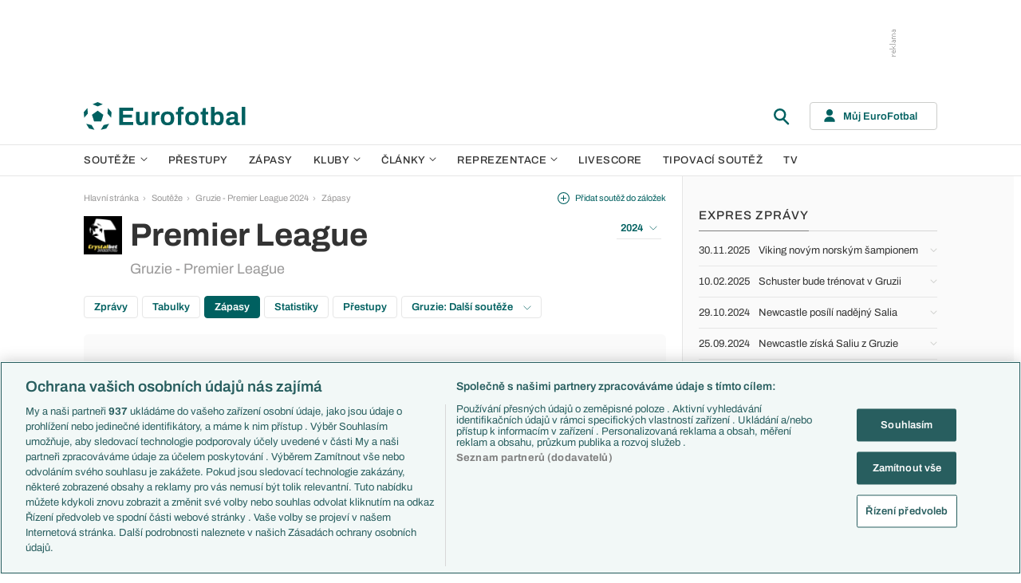

--- FILE ---
content_type: text/html; charset=UTF-8
request_url: https://www.eurofotbal.cz/souteze/gruzie/premier-league/2024/preview/dinamo-batumi-dila-gori-917101/
body_size: 27076
content:
<!DOCTYPE html>
<html lang="cs" xmlns:og="http://ogp.me/ns#" xmlns:fb="https://www.facebook.com/2008/fbml">
	<head>
		<meta charset="utf-8" />
		<meta content="ie=edge" http-equiv="x-ua-compatible" />
		<meta content="width=device-width, initial-scale=1, shrink-to-fit=no" name="viewport" />
		<meta content="#da532c" name="msapplication-TileColor" />
		<meta content="#ffffff" name="theme-color" />
		<title>Preview zápasu Dinamo Batumi - Dila Gori, předzápasové informace</title>
				<meta name="description" content="Preview zápasu Dinamo Batumi - Dila Gori, předzápasové informace, zranění klíčových hráčů, výroky trenérů, fotbalové statistiky a další info k utkání Dinamo Batumi - Dila Gori.">
<!-- OneTrust Cookies Consent Notice start for eurofotbal.cz -->
<script src="https://cdn.cookielaw.org/scripttemplates/otSDKStub.js"  type="text/javascript" charset="UTF-8" data-domain-script="cfefe7a7-9a52-4929-88f9-721d7c585024" ></script>
<script type="text/javascript">
function OptanonWrapper() { }
</script>
<!-- OneTrust Cookies Consent Notice end for eurofotbal.cz -->

<!-- Google Tag Manager -->
<script>(function(w,d,s,l,i){w[l]=w[l]||[];w[l].push({'gtm.start':
new Date().getTime(),event:'gtm.js'});var f=d.getElementsByTagName(s)[0],
j=d.createElement(s),dl=l!='dataLayer'?'&l='+l:'';j.async=true;j.src=
'//www.googletagmanager.com/gtm.js?id='+i+dl;f.parentNode.insertBefore(j,f);
})(window,document,'script','dataLayer','GTM-M94G39');</script>
<!-- End Google Tag Manager -->		
	    			<meta name="verify-v1" content="LMiHVgr9Hk5cQoaXlt2KDTx64extEBNUcXc8Srrv0zQ=" />
		<meta name="google-site-verification" content="TnvYMJrinpWi-YIKQ7jiHVxT85WtEcAaIpAJWtnImY8" />
		<link href="/res/img/favicon/apple-touch-icon.png" rel="apple-touch-icon" sizes="180x180" />
		<link href="/res/img/favicon/favicon-32x32.png" rel="icon" sizes="32x32" type="image/png" />
		<link href="/res/img/favicon/favicon-16x16.png" rel="icon" sizes="16x16" type="image/png" />
		<link href="/res/img/favicon/favicon.ico" rel="icon" type="image/x-icon" />
		<link as="font" crossorigin="anonymous" href="/res/fonts/Archivo-Regular.woff2" rel="preload" type="font/woff2" />
		<link as="font" crossorigin="anonymous" href="/res/fonts/Archivo-Medium.woff2" rel="preload" type="font/woff2" />
		<link as="font" crossorigin="anonymous" href="/res/fonts/Archivo-SemiBold.woff2" rel="preload" type="font/woff2" />
		<link as="font" crossorigin="anonymous" href="/res/fonts/Archivo-Bold.woff2" rel="preload" type="font/woff2" />

				
		<script defer src="https://ssp.seznam.cz/static/js/ssp.js" id="ssp-script"></script>
		
		<link href="/res/css/application.min.css?serial=NEW_2512201059" rel="stylesheet" />
		<link href="/res/css/extra.css?serial=NEW_2512201059" rel="stylesheet" />
		<link href="/res/css/advert.css?serial=NEW_2512201059" rel="stylesheet" />
		<script src="/res/js/application.js?serial=NEW_2512201059"></script>
		<script src="/res/js/functions.js?serial=NEW_2512201059"></script>
		
				
	</head>
	
	<body>
				<!-- Google Tag Manager -->
		<noscript><iframe src="//www.googletagmanager.com/ns.html?id=GTM-M94G39" height="0" width="0" style="display:none;visibility:hidden"></iframe></noscript>
		<!-- End Google Tag Manager -->		
				
				<!-- (C)2000-2023 Gemius SA - gemiusPrism  / eurofotbal1.cz/Default section -->
		<script type="text/javascript">
		<!--//--><![CDATA[//><!--
		var pp_gemius_identifier = 'bQblbY7QrT0Gd__HdifFZabjrjyI7GbjvNaWIbZRYMz.e7';
		// lines below shouldn't be edited
		function gemius_pending(i) { window[i] = window[i] || function() {var x = window[i+'_pdata'] = window[i+'_pdata'] || []; x[x.length]=arguments;};};
		gemius_pending('gemius_hit'); gemius_pending('gemius_event'); gemius_pending('gemius_init'); gemius_pending('pp_gemius_hit'); gemius_pending('pp_gemius_event'); gemius_pending('pp_gemius_init');
		(function(d,t) {try {var gt=d.createElement(t),s=d.getElementsByTagName(t)[0],l='http'+((location.protocol=='https:')?'s':''); gt.setAttribute('async','async');
		gt.setAttribute('defer','defer'); gt.src=l+'://spir.hit.gemius.pl/xgemius.js'; s.parentNode.insertBefore(gt,s);} catch (e) {}})(document,'script');
		//--><!]]>
		</script>  		
		
					<div class="e-ads-banner--top-ads d-none d-lg-block">
				<div class="revive-ads e-ads-banner">
<div class="adsenvelope adstextvpad banx-d_top" id="lsadvert-zid-5993" style="width:970px;"><div style="height:90px"><div class="adscontent" id="lsadvert-d_top"><iframe id="lsadvert-zid-5993-iframe" name="banx-d_top" frameborder="0" scrolling="no" style="allowTransparency: true; visibility: hidden; width:970px; height:90px"></iframe></div><div class="adsgraphvert"><div class="adsgvert atv-CS"></div></div></div></div><div class="adsclear"></div>
</div>
<div class="szn-ads" id="szn-zone-306331"></div>

			</div>
			<div class="e-ads-banner__branding-spacer d-none d-lg-block"></div>

	<div class="e-layout__body e-layout__body--full-width">
		
	<!-- Start of Eurofotbal::Ui::HeaderCell (block e-u-header) -->
	<input class="e-ui-header__menu-input" hidden="" id="e-ui-header__menu-input" type="checkbox" />
	<header class="e-ui-header">
		<div class="container-fluid">
			<div class="e-ui-header__top">
				<a class="e-ui-header__logo" href="/"><img alt="EuroFotbal" class="e-ui-header__logo-img e-ui-header__logo-img--green" height="35" src="/res/img/eurofotbal-logo.svg" width="203" /><img alt="EuroFotbal" class="e-ui-header__logo-img e-ui-header__logo-img--white" height="20" src="/res/img/eurofotbal-logo-white.svg" width="116" /></a>
				<div class="e-ui-header__search-wrap">
					<!-- Start of Eurofotbal::Ui::Header::SearchCell (block e-u-h-search) -->
					<form action="/vyhledavani/" class="e-ui-header-search" role="search" onsubmit="return searchCheck();">
						<div class="e-ui-header-search__group">
							<input class="e-ui-header-search__input form-control" name="text" placeholder="Hledaný text" type="text" />
							<button class="e-ui-header-search__submit" type="submit">
								<!-- Start of Livesport::Ui::IconCell (block l-u-icon) -->
								<svg class="l-ui-icon l-ui-icon--search" style="width: 24px; height: 24px" viewBox="0 0 24 24"><use xlink:href="/res/img/svg_sprite.svg#search"></use></svg>
								<!-- End of Livesport::Ui::IconCell -->
							</button>
						</div>
						<button class="e-ui-header-search__toggle" type="button">
							<!-- Start of Livesport::Ui::IconCell (block l-u-icon) -->
							<svg class="l-ui-icon l-ui-icon--search" style="width: 24px; height: 24px" viewBox="0 0 24 24"><use xlink:href="/res/img/svg_sprite.svg#search"></use></svg>
							<!-- End of Livesport::Ui::IconCell -->
						</button>
					</form>
					<!-- End of Eurofotbal::Ui::Header::SearchCell -->
				</div>
				<label class="e-ui-header__menu-toggle" for="e-ui-header__menu-input">
					<!-- Start of Livesport::Ui::IconCell (block l-u-icon) -->
					<svg class="l-ui-icon l-ui-icon--hamburger e-ui-header__menu-toggle-hamburger" style="width: 24px; height: 24px" viewBox="0 0 24 24"><use xlink:href="/res/img/svg_sprite.svg#hamburger"></use></svg>
					<!-- End of Livesport::Ui::IconCell -->
					<!-- Start of Livesport::Ui::IconCell (block l-u-icon) -->
					<svg class="l-ui-icon l-ui-icon--close e-ui-header__menu-toggle-close" style="width: 24px; height: 24px" viewBox="0 0 24 24"><use xlink:href="/res/img/svg_sprite.svg#close"></use></svg>
					<!-- End of Livesport::Ui::IconCell -->
				</label>
								<div class="e-ui-header__user-menu-wrap">
					<!-- Start of Eurofotbal::Ui::Header::UserMenuCell (block e-u-h-user-menu) -->
					<div class="e-ui-header-user-menu e-ui-header-user-menu--toggler" role="navigation">
						<input class="e-ui-header-user-menu__input" hidden="" id="e-ui-header-user-menu__input" type="checkbox" />
						<label class="e-ui-header-user-menu__btn" for="e-ui-header-user-menu__input">
							<!-- Start of Livesport::Ui::IconCell (block l-u-icon) -->
							<svg class="l-ui-icon l-ui-icon--user e-ui-header-user-menu__btn-ico" style="width: 14px; height: 16px" viewBox="0 0 14 16"><use xlink:href="/res/img/svg_sprite.svg#user"></use></svg>
							<!-- End of Livesport::Ui::IconCell -->
							<span class="e-ui-header-user-menu__btn-label">Můj EuroFotbal</span>
							<!-- Start of Livesport::Ui::IconCell (block l-u-icon) -->
							<svg class="l-ui-icon l-ui-icon--chevron_down e-ui-header-user-menu__btn-chevron" style="width: auto; height: 8px" viewBox="0 0 9 6"><use xlink:href="/res/img/svg_sprite.svg#chevron_down"></use></svg>
							<!-- End of Livesport::Ui::IconCell -->
						</label>
						<div class="e-ui-header-user-menu__dropdown">
							<div class="e-ui-header-user-menu__dropdown-aside e-ui-header-user-menu__dropdown-aside--login mb-20 mb-lg-0">
								<form action="/muj/prihlaseni/" method="post" onsubmit="return addLSID(this);">
									<input type="hidden" name="return" value="L3NvdXRlemUvZ3J1emllL3ByZW1pZXItbGVhZ3VlLzIwMjQvcHJldmlldy9kaW5hbW8tYmF0dW1pLWRpbGEtZ29yaS05MTcxMDEv">
									<div class="e-ui-form__row">
										<!-- Start of Eurofotbal::Ui::FormCell (block e-u-form) -->
										<div class="e-ui-form__group e-js-ui-form__group">
											<label class="e-ui-form__label form-label" for="usernameInput1">Login</label>
											<!-- Start of Eurofotbal::Ui::Form::InputCell (block e-u-f-input) -->
											<input aria-describedby="" class="e-ui-form-input form-control e-ui-form-input--border-black" id="usernameInput1" name="usernameInput1" placeholder="Váš login" type="text" value="" tabindex="1" />
											<!-- End of Eurofotbal::Ui::Form::InputCell -->
										</div>
										<!-- End of Eurofotbal::Ui::FormCell -->
									</div>
									<div class="e-ui-form__row">
										<!-- Start of Eurofotbal::Ui::FormCell (block e-u-form) -->
										<div class="e-ui-form__group e-js-ui-form__group">
											<label class="e-ui-form__label form-label" for="passwordInput1">Heslo</label>
											<button class="e-js-ui-form__password-toggle-btn e-ui-form__password-toggle-btn" type="button">
												<!-- Start of Livesport::Ui::IconCell (block l-u-icon) -->
												<svg class="l-ui-icon l-ui-icon--visibility_on e-js-ui-form__password-toggle-btn-icon--show" style="width: 16px; height: 11px" viewBox="0 0 16 11"><use xlink:href="/res/img/svg_sprite.svg#visibility_on"></use></svg>
												<!-- End of Livesport::Ui::IconCell -->
												<!-- Start of Livesport::Ui::IconCell (block l-u-icon) -->
												<svg class="l-ui-icon l-ui-icon--visibility_off e-js-ui-form__password-toggle-btn-icon--hide d-none" style="width: 16px; height: 14px" viewBox="0 0 16 14"><use xlink:href="/res/img/svg_sprite.svg#visibility_off"></use></svg>
												<!-- End of Livesport::Ui::IconCell -->
											</button>
											<!-- Start of Eurofotbal::Ui::Form::InputCell (block e-u-f-input) -->
											<input aria-describedby="" class="e-ui-form-input form-control e-ui-form-input--border-black" id="passwordInput1" name="passwordInput1" placeholder="Vaše heslo" type="password" value="" tabindex="2" />
											<!-- End of Eurofotbal::Ui::Form::InputCell -->
										</div>
										<!-- End of Eurofotbal::Ui::FormCell -->
									</div>
									<div class="e-ui-form__row">
										<div class="e-ui-form__group">
											<div class="e-ui-form__controls e-ui-form__controls--centered">
												<button class="btn btn-primary w-100" type="submit" tabindex="3">Přihlásit se </button>
												<a class="e-ui-form__header-forgot-link" href="/muj/reseni-problemu/" tabindex="4">Zapomněl jsem heslo </a>
											</div>
										</div>
									</div>
								</form>
							</div>
							<div class="e-ui-header-user-menu__dropdown-main">
								<ul class="e-ui-header-user-menu__dropdown-links">
									<li class="e-ui-header-user-menu__dropdown-li">
										<a class="e-ui-header-user-menu__dropdown-link" href="/muj/info/"><span class="e-ui-header-user-menu__dropdown-link-label">Co je Můj EuroFotbal?</span></a>
									</li>
									<li class="e-ui-header-user-menu__dropdown-li">
										<a class="e-ui-header-user-menu__dropdown-link" href="/muj/registrace/"><span class="e-ui-header-user-menu__dropdown-link-label">Registrace</span></a>
									</li>
									<li class="e-ui-header-user-menu__dropdown-li">
										<a class="e-ui-header-user-menu__dropdown-link" href="/muj/reseni-problemu/"><span class="e-ui-header-user-menu__dropdown-link-label">Řešení problémů</span></a>
									</li>
									<li class="e-ui-header-user-menu__dropdown-li">
										<a class="e-ui-header-user-menu__dropdown-link" href="/muj/aktivace/"><span class="e-ui-header-user-menu__dropdown-link-label">Aktivace účtu</span></a>
									</li>
								</ul>
							</div>
						</div>
					</div>
					<!-- End of Eurofotbal::Ui::Header::UserMenuCell -->
				</div>
							</div>
		</div>
	</header>
	<!-- End of Eurofotbal::Ui::HeaderCell -->
	
	<!-- Start of Eurofotbal::Ui::Header::MenuCell (block e-u-h-menu) -->
	<nav class="e-ui-header-menu">
		<div class="container-fluid e-ui-header-menu__container">
			<ul class="e-ui-header-menu__ul">
				<!--Use active BEM modifier for active link-->
				<li class="e-ui-header-menu__li e-ui-header-menu__li--with-children">
					<a class="e-ui-header-menu__a" href="/souteze/domaci/">
						Soutěže
						<span class="e-ui-header-menu__chevron-wrap">
							<!-- Start of Livesport::Ui::IconCell (block l-u-icon) -->
							<svg class="l-ui-icon l-ui-icon--chevron_down e-ui-header-menu__chevron" style="width: 9px; height: 6px" viewBox="0 0 9 6"><use xlink:href="/res/img/svg_sprite.svg#chevron_down"></use></svg>
							<!-- End of Livesport::Ui::IconCell -->
						</span>
					</a>
					<div class="e-ui-header-menu__submenu">
						<div class="container-fluid e-ui-header-menu__submenu-container">
							<div class="e-ui-header-menu__submenu-inner">
								<ul class="e-ui-header-menu__ul">
								<li class="e-ui-header-menu__li"><a class="e-ui-header-menu__a" href="/premier-league/">Premier League</a></li>
<li class="e-ui-header-menu__li"><a class="e-ui-header-menu__a" href="/laliga/">LaLiga</a></li>
<li class="e-ui-header-menu__li"><a class="e-ui-header-menu__a" href="/serie-a/">Serie A</a></li>
<li class="e-ui-header-menu__li"><a class="e-ui-header-menu__a" href="/bundesliga/">1. Bundesliga</a></li>
<li class="e-ui-header-menu__li"><a class="e-ui-header-menu__a" href="/ligue-1/">Ligue 1</a></li>
<li class="e-ui-header-menu__li"><a class="e-ui-header-menu__a" href="/chance-liga/">Chance Liga</a></li>
<li class="e-ui-header-menu__li"><a class="e-ui-header-menu__a" href="/nike-liga/">Niké liga</a></li>
<li class="e-ui-header-menu__li"><a class="e-ui-header-menu__a" href="/liga-portugal/">Liga Portugal</a></li>
<li class="e-ui-header-menu__li"><a class="e-ui-header-menu__a" href="/eredivisie/">Eredivisie</a></li>
<li class="e-ui-header-menu__li"><a class="e-ui-header-menu__a" href="/liga-mistru/">Liga mistrů</a></li>
<li class="e-ui-header-menu__li"><a class="e-ui-header-menu__a" href="/evropska-liga/">Evropská liga</a></li>
<li class="e-ui-header-menu__li"><a class="e-ui-header-menu__a" href="/konferencni-liga/">Konferenční liga</a></li>
<li class="e-ui-header-menu__li"><a class="e-ui-header-menu__a" href="/mistrovstvi-sveta-kvalifikace-2026/">MS - kvalifikace</a></li>
<li class="e-ui-header-menu__li"><a class="e-ui-header-menu__a" href="/liga-narodu-2024-2025/">Liga národů</a></li>
								</ul>
								<div class="e-ui-header-menu__submenu-more">
									<a class="btn btn-secondary-on-dark e-ui-header-menu__submenu-more-btn" href="/souteze/domaci/"><span class="e-ui-header-menu__submenu-more-btn-span">Další soutěže</span></a>
								</div>
							</div>
						</div>
					</div>
				</li>
				<li class="e-ui-header-menu__li e-ui-header-menu__li--standalone">
					<a class="e-ui-header-menu__a" href="/prestupy/">Přestupy</a>
				</li>
				<li class="e-ui-header-menu__li e-ui-header-menu__li--standalone">
					<a class="e-ui-header-menu__a" href="/zapasy/">Zápasy</a>
				</li>
				<li class="e-ui-header-menu__li e-ui-header-menu__li--with-children">
					<a class="e-ui-header-menu__a" href="/kluby/">
						Kluby
						<span class="e-ui-header-menu__chevron-wrap">
							<!-- Start of Livesport::Ui::IconCell (block l-u-icon) -->
							<svg class="l-ui-icon l-ui-icon--chevron_down e-ui-header-menu__chevron" style="width: 9px; height: 6px" viewBox="0 0 9 6"><use xlink:href="/res/img/svg_sprite.svg#chevron_down"></use></svg>
							<!-- End of Livesport::Ui::IconCell -->
						</span>
					</a>
					<div class="e-ui-header-menu__submenu">
						<div class="container-fluid e-ui-header-menu__submenu-container">
							<div class="e-ui-header-menu__submenu-inner">
								<ul class="e-ui-header-menu__ul">
								<li class="e-ui-header-menu__li"><a class="e-ui-header-menu__a" href="/kluby/anglie/arsenal-fc/">Arsenal FC</a></li>
<li class="e-ui-header-menu__li"><a class="e-ui-header-menu__a" href="/kluby/anglie/chelsea-fc/">Chelsea FC</a></li>
<li class="e-ui-header-menu__li"><a class="e-ui-header-menu__a" href="/kluby/anglie/manchester-united/">Manchester United</a></li>
<li class="e-ui-header-menu__li"><a class="e-ui-header-menu__a" href="/kluby/italie/ac-milan/">AC Milán</a></li>
<li class="e-ui-header-menu__li"><a class="e-ui-header-menu__a" href="/kluby/italie/juventus-fc/">Juventus FC</a></li>
<li class="e-ui-header-menu__li"><a class="e-ui-header-menu__a" href="/kluby/nemecko/bayern-mnichov/">Bayern Mnichov</a></li>
<li class="e-ui-header-menu__li"><a class="e-ui-header-menu__a" href="/kluby/spanelsko/fc-barcelona/">FC Barcelona</a></li>
<li class="e-ui-header-menu__li"><a class="e-ui-header-menu__a" href="/kluby/spanelsko/real-madrid/">Real Madrid</a></li>
								</ul>
								<div class="e-ui-header-menu__submenu-more">
									<a class="btn btn-secondary-on-dark e-ui-header-menu__submenu-more-btn" href="/kluby/"><span class="e-ui-header-menu__submenu-more-btn-span">Další kluby</span></a>
								</div>
							</div>
						</div>
					</div>
				</li>
				<li class="e-ui-header-menu__li e-ui-header-menu__li--with-children">
					<span class="e-ui-header-menu__a">
						Články
						<span class="e-ui-header-menu__chevron-wrap">
							<!-- Start of Livesport::Ui::IconCell (block l-u-icon) -->
							<svg class="l-ui-icon l-ui-icon--chevron_down e-ui-header-menu__chevron" style="width: 9px; height: 6px" viewBox="0 0 9 6"><use xlink:href="/res/img/svg_sprite.svg#chevron_down"></use></svg>
							<!-- End of Livesport::Ui::IconCell -->
						</span>
					</span>
					<div class="e-ui-header-menu__submenu">
						<div class="container-fluid e-ui-header-menu__submenu-container">
							<div class="e-ui-header-menu__submenu-inner">
								<ul class="e-ui-header-menu__ul">
								<li class="e-ui-header-menu__li"><a class="e-ui-header-menu__a" href="/clanky/aktuality/">Aktuality</a></li>
<li class="e-ui-header-menu__li"><a class="e-ui-header-menu__a" href="/clanky/previews/">Previews</a></li>
<li class="e-ui-header-menu__li"><a class="e-ui-header-menu__a" href="/clanky/komentare-a-souhrny/">Komentáře a souhrny</a></li>
<li class="e-ui-header-menu__li"><a class="e-ui-header-menu__a" href="/clanky/nazory-a-komentare/">Názory a komentáře</a></li>
<li class="e-ui-header-menu__li"><a class="e-ui-header-menu__a" href="/clanky/fejetony/">Fejetony</a></li>
<li class="e-ui-header-menu__li"><a class="e-ui-header-menu__a" href="/clanky/zivotopisy/">Životopisy</a></li>
<li class="e-ui-header-menu__li"><a class="e-ui-header-menu__a" href="/clanky/profily-historie/">Profily, historie</a></li>
<li class="e-ui-header-menu__li"><a class="e-ui-header-menu__a" href="/clanky/rozhovory/">Rozhovory</a></li>
<li class="e-ui-header-menu__li"><a class="e-ui-header-menu__a" href="/clanky/tipy-a-analyzy/">Tipy a analýzy</a></li>
								</ul>
							</div>
							<div class="e-ui-header-menu__submenu-inner">
								<ul class="e-ui-header-menu__ul">
								<li class="e-ui-header-menu__li"><a class="e-ui-header-menu__a" href="/tema/predstaveni-tymu-euro-2024/">Představení týmů Eura</a></li>
<li class="e-ui-header-menu__li"><a class="e-ui-header-menu__a" href="/tema/predstaveni-mest-euro-2024/">Představení měst Eura</a></li>
<li class="e-ui-header-menu__li"><a class="e-ui-header-menu__a" href="/tema/premier-league-v-kostce/">PL v kostce</a></li>
<li class="e-ui-header-menu__li"><a class="e-ui-header-menu__a" href="/tema/fantasy-premier-league/">Fantasy PL</a></li>
<li class="e-ui-header-menu__li"><a class="e-ui-header-menu__a" href="/tema/udalosti-fl/">Události FL</a></li>
<li class="e-ui-header-menu__li"><a class="e-ui-header-menu__a" href="/tema/ozveny-z-bundesligy/">Ozvěny BL</a></li>
<li class="e-ui-header-menu__li"><a class="e-ui-header-menu__a" href="/tema/evropske-koeficienty/">Evropské koeficienty</a></li>
<li class="e-ui-header-menu__li"><a class="e-ui-header-menu__a" href="/tema/prestupy/">Přestupy</a></li>
<li class="e-ui-header-menu__li"><a class="e-ui-header-menu__a" href="/tema/spekulace/">Přestupové spekulace</a></li>
<li class="e-ui-header-menu__li"><a class="e-ui-header-menu__a" href="/tema/zraneni/">Zranění</a></li>
								</ul>
								<div class="e-ui-header-menu__submenu-more">
									<a class="btn btn-secondary-on-dark e-ui-header-menu__submenu-more-btn" href="/prehled-temat/"><span class="e-ui-header-menu__submenu-more-btn-span">Další témata</span></a>
								</div>
							</div>
						</div>
					</div>
				</li>
				<li class="e-ui-header-menu__li e-ui-header-menu__li--with-children">
					<a class="e-ui-header-menu__a" href="/reprezentace/">
						Reprezentace
						<span class="e-ui-header-menu__chevron-wrap">
							<!-- Start of Livesport::Ui::IconCell (block l-u-icon) -->
							<svg class="l-ui-icon l-ui-icon--chevron_down e-ui-header-menu__chevron" style="width: 9px; height: 6px" viewBox="0 0 9 6"><use xlink:href="/res/img/svg_sprite.svg#chevron_down"></use></svg>
							<!-- End of Livesport::Ui::IconCell -->
						</span>
					</a>
					<div class="e-ui-header-menu__submenu">
						<div class="container-fluid e-ui-header-menu__submenu-container">
							<div class="e-ui-header-menu__submenu-inner">
								<ul class="e-ui-header-menu__ul">
									<li class="e-ui-header-menu__li"><a class="e-ui-header-menu__a" href="/reprezentace/cesko/">Česko</a></li>
									<li class="e-ui-header-menu__li"><a class="e-ui-header-menu__a" href="/reprezentace/slovensko/">Slovensko</a></li>
									<li class="e-ui-header-menu__li"><a class="e-ui-header-menu__a" href="/reprezentace/anglie/">Anglie</a></li>
									<li class="e-ui-header-menu__li"><a class="e-ui-header-menu__a" href="/reprezentace/francie/">Francie</a></li>
									<li class="e-ui-header-menu__li"><a class="e-ui-header-menu__a" href="/reprezentace/italie/">Itálie</a></li>
									<li class="e-ui-header-menu__li"><a class="e-ui-header-menu__a" href="/reprezentace/nemecko/">Německo</a></li>
									<li class="e-ui-header-menu__li"><a class="e-ui-header-menu__a" href="/reprezentace/spanelsko/">Španělsko</a></li>
									<li class="e-ui-header-menu__li"><a class="e-ui-header-menu__a" href="/reprezentace/argentina/">Argentina</a></li>
									<li class="e-ui-header-menu__li"><a class="e-ui-header-menu__a" href="/reprezentace/brazilie/">Brazílie</a></li>
								</ul>
								<div class="e-ui-header-menu__submenu-more">
									<a class="btn btn-secondary-on-dark e-ui-header-menu__submenu-more-btn" href="/reprezentace/"><span class="e-ui-header-menu__submenu-more-btn-span">Další týmy</span></a>
								</div>
							</div>
						</div>
					</div>
				</li>
				<li class="e-ui-header-menu__li e-ui-header-menu__li--standalone">
					<a class="e-ui-header-menu__a" href="/livescore/">Livescore</a>
				</li>
				<li class="e-ui-header-menu__li e-ui-header-menu__li--standalone js-szn-hide">
					<a class="e-ui-header-menu__a" href="/liga-mistru/2025-2026/soutez/">Tipovací soutěž</a>
				</li>
				<li class="e-ui-header-menu__li e-ui-header-menu__li--standalone">
					<a class="e-ui-header-menu__a" href="/tv/">TV</a>
				</li>
				<li class="e-ui-header-menu__li e-ui-header-menu__li--more" hidden="">
					<span class="e-ui-header-menu__a">
						Další
						<span class="e-ui-header-menu__chevron-wrap">
							<!-- Start of Livesport::Ui::IconCell (block l-u-icon) -->
							<svg class="l-ui-icon l-ui-icon--chevron_down e-ui-header-menu__chevron" style="width: 9px; height: 6px" viewBox="0 0 9 6"><use xlink:href="/res/img/svg_sprite.svg#chevron_down"></use></svg>
							<!-- End of Livesport::Ui::IconCell -->
						</span>
					</span>
					<div class="e-ui-header-menu__submenu">
						<div class="container-fluid e-ui-header-menu__submenu-container">
							<div class="e-ui-header-menu__submenu-inner">
								<ul class="e-ui-header-menu__ul"></ul>
							</div>
						</div>
					</div>
				</li>
			</ul>
		</div>
	</nav>
	<!-- End of Eurofotbal::Ui::Header::MenuCell -->
    
	<div class="e-layout">
    
		<!-- Start of Eurofotbal::Leagues::LayoutCell (block e-l-layout) -->
<div class="e-layout__wrap e-leagues-layout">
	<div class="container-fluid e-layout__container">
		<main class="e-layout__main">
			<!-- Start of Eurofotbal::Ui::BreadcrumbsCell (block e-u-breadcrumbs) -->
<ul class="e-ui-breadcrumbs small">
	<li class="e-ui-breadcrumbs__li">
		<a class="e-ui-breadcrumbs__a" href="/">Hlavní stránka</a>
	</li>
	<li class="e-ui-breadcrumbs__li">
		<!-- Start of Livesport::Ui::IconCell (block l-u-icon) --><svg class="l-ui-icon l-ui-icon--mini_chevron_right e-ui-breadcrumbs__chevron" style="width: 4px; height: 6px" viewBox="0 0 4 6"><use xlink:href="/res/img/svg_sprite.svg#mini_chevron_right"></use></svg><!-- End of Livesport::Ui::IconCell -->
		<a class="e-ui-breadcrumbs__a" href="/souteze/domaci/">Soutěže</a>
	</li>
	<li class="e-ui-breadcrumbs__li">
		<!-- Start of Livesport::Ui::IconCell (block l-u-icon) --><svg class="l-ui-icon l-ui-icon--mini_chevron_right e-ui-breadcrumbs__chevron" style="width: 4px; height: 6px" viewBox="0 0 4 6"><use xlink:href="/res/img/svg_sprite.svg#mini_chevron_right"></use></svg><!-- End of Livesport::Ui::IconCell -->
		<a class="e-ui-breadcrumbs__a" href="/souteze/gruzie/premier-league/2024/">Gruzie - Premier League 2024</a>
	</li>
	<li class="e-ui-breadcrumbs__li">
		<!-- Start of Livesport::Ui::IconCell (block l-u-icon) --><svg class="l-ui-icon l-ui-icon--mini_chevron_right e-ui-breadcrumbs__chevron" style="width: 4px; height: 6px" viewBox="0 0 4 6"><use xlink:href="/res/img/svg_sprite.svg#mini_chevron_right"></use></svg><!-- End of Livesport::Ui::IconCell -->
		<a class="e-ui-breadcrumbs__a" href="/souteze/gruzie/premier-league/2024/vysledky-rozlosovani/">Zápasy</a>
	</li>
</ul>
<!-- End of Eurofotbal::Ui::BreadcrumbsCell -->
					<!-- Start of Eurofotbal::Leagues::Layout::HeaderCell (block e-l-l-header) -->
		<!-- Start of Eurofotbal::Ui::MasterHeaderCell (block e-u-master-header) -->
		<div class="e-ui-master-header">
						<div class="e-ui-master-header__title">
										<!-- Start of Livesport::Ui::ImageCell (block l-u-image) -->
		<div class="l-ui-image l-ui-image--loading e-leagues-layout-header__image" style="width: 48px; height: 48px"">
			<picture class="l-ui-image__picture">
				<img alt="" class="l-ui-image__img" data-src="/res/img/competition-logo/bPK2zrfU-Muu1ZHSJ.png" data-srcset="/res/img/competition-logo/bPK2zrfU-Muu1ZHSJ.png 1x, /res/img/competition-logo/bPK2zrfU-Muu1ZHSJ.png 2x" />
			</picture>
			<span class="l-ui-image__spacer" style="padding-top: 100.0%"></span>
		</div>
		<!-- End of Livesport::Ui::ImageCell -->
						<div class="e-ui-master-header__title-right e-ui-master-header__title-right">
					<!-- Start of Eurofotbal::Ui::MasterTitleCell (block e-u-master-title) -->
					<h1 class="e-ui-master-title">
						<span class="e-ui-master-title__main">Premier League</span>
						<span class="e-ui-master-title__sub">Gruzie - Premier League</span>
					</h1>
					<!-- End of Eurofotbal::Ui::MasterTitleCell -->
				</div>
			</div>
						
			<div class="e-ui-master-header__utilities">
						<a class="e-ui-master-header__favorite-link e-with-icon small js-bookmark-link" href="javascript:void(0);" onclick="bookmarkToggle('competition', 38, 0)";>
			<!-- Start of Livesport::Ui::IconCell (block l-u-icon) -->
			<svg class="l-ui-icon l-ui-icon--plus_circle" style="width: 15px; height: 15px" viewBox="0 0 14 14"><use xlink:href="/res/img/svg_sprite.svg#plus_circle"></use></svg>
			<!-- End of Livesport::Ui::IconCell -->
			<span>Přidat soutěž do záložek</span>
		</a>
						<div class="e-ui-master-header__dropdown">
					<!-- Start of Eurofotbal::Ui::DropdownCell (block e-u-dropdown) -->
					<div class="e-ui-dropdown dropdown-toggle-wrapper">
						<button aria-expanded="false" class="dropdown-toggle dropdown-toggle--primary btn e-with-icon e-with-icon--reversed" data-bs-offset="[0, 0]" data-bs-toggle="dropdown" type="button">
							2024							<!-- Start of Livesport::Ui::IconCell (block l-u-icon) -->
							<svg class="l-ui-icon l-ui-icon--chevron_down_light dropdown-button-icon" style="width: 14px; height: 8px" viewBox="0 0 14 8"><use xlink:href="/res/img/svg_sprite.svg#chevron_down_light"></use></svg>
							<!-- End of Livesport::Ui::IconCell -->
						</button>
						<ul class="dropdown-menu dropdown-menu-override" data-popper-placement="bottom-start">
							<li><a class="dropdown-item" href="/souteze/gruzie/premier-league/2025/">2025</a></li>
<li><a class="dropdown-item" href="/souteze/gruzie/premier-league/2024/tabulky/">2024</a></li>
<li><a class="dropdown-item" href="/souteze/gruzie/premier-league/2023/tabulky/">2023</a></li>
<li><a class="dropdown-item" href="/souteze/gruzie/premier-league/2022/tabulky/">2022</a></li>
<li><a class="dropdown-item" href="/souteze/gruzie/premier-league/2021/tabulky/">2021</a></li>
<li><a class="dropdown-item" href="/souteze/gruzie/premier-league/2020/tabulky/">2020</a></li>
<li><a class="dropdown-item" href="/souteze/gruzie/premier-league/2019/tabulky/">2019</a></li>
<li><a class="dropdown-item" href="/souteze/gruzie/premier-league/2018/tabulky/">2018</a></li>
<li><a class="dropdown-item" href="/souteze/gruzie/premier-league/2017/tabulky/">2017</a></li>
<li><a class="dropdown-item" href="/souteze/gruzie/premier-league/2016/tabulky/">2016</a></li>
<li><a class="dropdown-item" href="/souteze/gruzie/premier-league/2015-2016/tabulky/">2015 / 2016</a></li>
<li><a class="dropdown-item" href="/souteze/gruzie/premier-league/2014-2015/tabulky/">2014 / 2015</a></li>
<li><a class="dropdown-item" href="/souteze/gruzie/premier-league/2013-2014/tabulky/">2013 / 2014</a></li>
<li><a class="dropdown-item" href="/souteze/gruzie/premier-league/2012-2013/tabulky/">2012 / 2013</a></li>
<li><a class="dropdown-item" href="/souteze/gruzie/premier-league/2011-2012/tabulky/">2011 / 2012</a></li>
<li><a class="dropdown-item" href="/souteze/gruzie/premier-league/2010-2011/tabulky/">2010 / 2011</a></li>
<li><a class="dropdown-item" href="/souteze/gruzie/premier-league/2009-2010/tabulky/">2009 / 2010</a></li>
<li><a class="dropdown-item" href="/souteze/gruzie/premier-league/2008-2009/tabulky/">2008 / 2009</a></li>
<li><a class="dropdown-item" href="/souteze/gruzie/premier-league/2007-2008/tabulky/">2007 / 2008</a></li>
<li><a class="dropdown-item" href="/souteze/gruzie/premier-league/2006-2007/tabulky/">2006 / 2007</a></li>
<li><a class="dropdown-item" href="/souteze/gruzie/premier-league/2005-2006/tabulky/">2005 / 2006</a></li>
<li><a class="dropdown-item" href="/souteze/gruzie/premier-league/2004-2005/tabulky/">2004 / 2005</a></li>
<li><a class="dropdown-item" href="/souteze/gruzie/premier-league/2003-2004/tabulky/">2003 / 2004</a></li>
						</ul>
					</div>
					<!-- End of Eurofotbal::Ui::DropdownCell -->
				</div>
			</div>
		</div>
		<!-- End of Eurofotbal::Ui::MasterHeaderCell -->
		<!-- End of Eurofotbal::Leagues::Layout::HeaderCell -->
		
		<!-- Start of Eurofotbal::Ui::PillsCell (block e-u-pills) -->
		<div class="e-ui-pills">
			<ul class="e-ui-pills__list">
			<li class="e-ui-pills__item"><a class="e-ui-pills__link" href="/souteze/gruzie/premier-league/">Zprávy</a></li>

<li class="e-ui-pills__item"><a class="e-ui-pills__link" href="/souteze/gruzie/premier-league/2024/tabulky/">Tabulky</a></li>
<li class="e-ui-pills__item"><a class="e-ui-pills__link e-ui-pills__link--active" href="/souteze/gruzie/premier-league/2024/vysledky-rozlosovani/">Zápasy</a></li>
<li class="e-ui-pills__item"><a class="e-ui-pills__link" href="/souteze/gruzie/premier-league/2024/statistiky/tabulka-strelcu/">Statistiky</a></li>
<li class="e-ui-pills__item"><a class="e-ui-pills__link" href="/souteze/gruzie/premier-league/2024/prestupy/">Přestupy</a></li>
	<li class="e-ui-pills__item dropdown-toggle-wrapper">
		<div class="dropdown">
			<button aria-expanded="false" class="e-ui-pills__link dropdown-toggle dropdown-toggle--secondary e-with-icon e-with-icon--reversed" data-bs-offset="[0, 0]" data-bs-toggle="dropdown" type="button">
				Gruzie: Další soutěže 
				<!-- Start of Livesport::Ui::IconCell (block l-u-icon) -->
				<svg class="l-ui-icon l-ui-icon--chevron_down_light dropdown-button-icon" style="width: 14px; height: 8px" viewBox="0 0 14 8"><use xlink:href="/res/img/svg_sprite.svg#chevron_down_light"></use></svg>
				<!-- End of Livesport::Ui::IconCell -->
			</button>
			<ul class="dropdown-menu dropdown-menu-override dropdown-menu--secondary" data-popper-placement="bottom-start">
			<li class="dropdown-menu-override__search-result-item"><a class="dropdown-item" href="/souteze/gruzie/premier-league/">Premier League</a></li>
<li class="dropdown-menu-override__search-result-item"><a class="dropdown-item" href="/souteze/gruzie/georgian-cup/">Georgian Cup</a></li>
<li class="dropdown-menu-override__search-result-item"><a class="dropdown-item" href="/souteze/gruzie/supercup/">Supercup</a></li>
<li class="dropdown-menu-override__search-result-item"><a class="dropdown-item" href="/souteze/gruzie/baraz-o-premier-league/">Baráž o Premier League</a></li>
			</ul>
		</div>
	</li>
				</ul>
			<div class="e-ui-pills__gradient e-ui-pills__gradient--left"></div>
			<div class="e-ui-pills__gradient e-ui-pills__gradient--right"></div>
		</div>
		<!-- End of Eurofotbal::Ui::PillsCell -->
			
				<div class="e-ui-match">
			<div class="e-ui-match__header">
				<div class="e-ui-match__header-column e-ui-match__header-column--left e-ui-match__header-column--link">
					<a href="/kluby/gruzie/dinamo-batumi/" class="e-ui-match__club-title-link">Dinamo Batumi</a>				</div>
				<div class="e-ui-match__header-column e-ui-match__header-column--right e-ui-match__header-column--link">
					<a href="/kluby/gruzie/dila-gori/" class="e-ui-match__club-title-link">Dila Gori</a>				</div>
			</div>
			<div class="e-ui-match__main">
				<div class="e-ui-match__main-message e-ui-match__main-message--top">
					17. kolo<br />
27.05.2024 19:00 CET				</div>
				<div class="e-ui-match__columns">
					<div class="e-ui-match__column e-ui-match__column--left">
						<a href="/kluby/gruzie/dinamo-batumi/">			<!-- Start of Livesport::Ui::ImageCell (block l-u-image) -->
			<div class="l-ui-image l-ui-image--loading e-ui-match__image e-ui-match__image--left" style="max-width: 140px; max-height: 140px">
				<picture class="l-ui-image__picture">
					<img alt="" class="l-ui-image__img" data-src="/res/img/team-logo/b72L8WPL-vZdRBggj.png" data-srcset="/res/img/team-logo/b72L8WPL-vZdRBggj.png 1x, /res/img/team-logo/b72L8WPL-vZdRBggj.png 2x" />
				</picture>
				<span class="l-ui-image__spacer" style="padding-top: 100.0%"></span>
			</div>
			<!-- End of Livesport::Ui::ImageCell -->
			</a>
					</div>
					<div class="e-ui-match__column e-ui-match__column--middle">
						<div class="e-ui-match__result">
							<div class="e-ui-match__result-big">0 : <span class="e-ui-match__result-highlighted">2</span></div>
<div class="e-ui-match__result-small">(?:?)</div>
						</div>
					</div>
					
					<div class="e-ui-match__column e-ui-match__column--right">
						<a href="/kluby/gruzie/dila-gori/">			<!-- Start of Livesport::Ui::ImageCell (block l-u-image) -->
			<div class="l-ui-image l-ui-image--loading e-ui-match__image" style="max-width: 140px; max-height: 140px">
				<picture class="l-ui-image__picture">
					<img alt="" class="l-ui-image__img" data-src="/res/img/team-logo/8nwItrnG-WfpuTxB8.png" data-srcset="/res/img/team-logo/8nwItrnG-WfpuTxB8.png 1x, /res/img/team-logo/8nwItrnG-WfpuTxB8.png 2x" />
				</picture>
				<span class="l-ui-image__spacer" style="padding-top: 100.0%"></span>
			</div>
			<!-- End of Livesport::Ui::ImageCell -->
			</a>
					</div>
				</div>
				<div class="e-ui-match__main-message e-ui-match__main-message--bottom">
					Stadión: <br /><a href="/stadiony/central-stadium-1779/" class="text-dark-green">Central Stadium, Batumi</a>				</div>
			</div>
			
						<div class="e-ui-match__footer">
				<div class="e-ui-match__bet-wrapper">
					<div class="e-ui-match__bet-text">Kurzy sázkové kanceláře Tipsport</div>
					<a class="e-ui-match__bet-image-link" href="/tipsport/" target="_blank">
						<!-- Start of Livesport::Ui::ImageCell (block l-u-image) -->
						<div class="l-ui-image l-ui-image--loading e-ui-match__bet-image" style="width: 68px; height: 18px">
							<picture class="l-ui-image__picture">
								<img alt="" class="l-ui-image__img" data-src="/res/img/tipsport-logo.png" data-srcset="/res/img/tipsport-logo.png 1x, /res/img/tipsport-logo@2x.png 2x" />
							</picture>
							<span class="l-ui-image__spacer" style="padding-top: 26.4706%"></span>
						</div>
						<!-- End of Livesport::Ui::ImageCell -->
					</a>
					<a class="e-ui-match__bet-link" href="/tipsport/" target="_blank">
						<div class="e-ui-match__bet-link-tip">
							<span class="e-ui-match__bet-link-num">1</span>
							<span class="e-ui-match__bet-link-course">1.88</span>
						</div>
						<div class="e-ui-match__bet-link-tip">
							<span class="e-ui-match__bet-link-num">0</span>
							<span class="e-ui-match__bet-link-course">3.12</span>
						</div>
						<div class="e-ui-match__bet-link-tip">
							<span class="e-ui-match__bet-link-num">2</span>
							<span class="e-ui-match__bet-link-course">3.83</span>
						</div>
					</a>
				</div>
			</div>
					</div>

		<div class="e-leagues-matches-preview">
			<div class="mt-40">
				<!-- Start of Eurofotbal::Ui::TabsCell (block e-u-tabs) -->
				<div class="e-ui-tabs e-ui-tabs--overflowable e-js-ui-tabs--overflowable">
					<ul class="nav nav-tabs e-ui-tabs__list e-js-ui-tabs__list" role="tablist">
						<li class="nav-item e-ui-tabs__item" role="presentation"><a class="nav-link active" href="/souteze/gruzie/premier-league/2024/preview/dinamo-batumi-dila-gori-917101/">Preview</a></li>
<li class="nav-item e-ui-tabs__item" role="presentation"><a class="nav-link" href="/souteze/gruzie/premier-league/2024/reportaz/dinamo-batumi-dila-gori-917101/">Statistiky, reportáž</a></li>
					</ul>
					<div class="e-ui-tabs__gradient e-ui-tabs__gradient--left e-js-ui-tabs__gradient--left e-js-ui-tabs__gradient--hidden"></div>
					<div class="e-ui-tabs__gradient e-ui-tabs__gradient--right e-js-ui-tabs__gradient--right e-js-ui-tabs__gradient--hidden"></div>
				</div>
				<!-- End of Eurofotbal::Ui::TabsCell -->
			</div>
		
			<div class="mt-40">
<!-- Start of Eurofotbal::Ui::UnderlinedTitleCell (block l-u-underlined-title) -->
<div class="l-ui-underlined-title"><h3 class="l-ui-underlined-title__title"><span class="l-ui-underlined-title__underline">Vzájemné zápasy</span></h3></div>
<!-- End of Eurofotbal::Ui::UnderlinedTitleCell -->
</div>
<!-- Start of Eurofotbal::Ui::TabsCell (block e-u-tabs) -->
<div class="e-ui-tabs e-ui-tabs--overflowable e-js-ui-tabs--overflowable">
<ul class="nav nav-tabs e-ui-tabs__list e-js-ui-tabs__list" role="tablist">
<li class="nav-item e-ui-tabs__item" role="presentation"><button aria-controls="tabs-group1-tab1" aria-selected="true"  class="nav-link active" data-bs-target="#tabs-group1-tab1" data-bs-toggle="tab" id="tabs-btn-group1-tab1" role="tab" type="button">Všechny zápasy</button></li>
<li class="nav-item e-ui-tabs__item" role="presentation"><button aria-controls="tabs-group1-tab2" aria-selected="false"  class="nav-link" data-bs-target="#tabs-group1-tab2" data-bs-toggle="tab" id="tabs-btn-group1-tab2" role="tab" type="button">Premier League</button></li>
</ul>
<div class="e-ui-tabs__gradient e-ui-tabs__gradient--left e-js-ui-tabs__gradient--left e-js-ui-tabs__gradient--hidden"></div>
<div class="e-ui-tabs__gradient e-ui-tabs__gradient--right e-js-ui-tabs__gradient--right e-js-ui-tabs__gradient--hidden"></div>
</div>
<!-- End of Eurofotbal::Ui::TabsCell -->
<div class="tab-content">
<div aria-labelledby="tabs-btn-group1-tab1" class="tab-pane fade show active" id="tabs-group1-tab1" role="tabpanel" tabindex="0">
<!-- Start of Eurofotbal::Tables::TableOverviewCell (block e-t-table-overview) -->
<div aria-label="" class="e-tables-table-overview" role="table">
<div class="e-tables-table-overview__row e-tables-table-overview__row--hoverable" onclick="window.location='/souteze/gruzie/premier-league/2024/reportaz/dila-gori-dinamo-batumi-917011/';" role="row">
<div class="e-tables-table-overview__cell e-tables-table-overview__cell--gray" role="cell">12.04.2024</div>
<div class="e-tables-table-overview__cell e-tables-table-overview__cell--result e-tables-table-overview__cell--expand" role="cell">
<div class="e-tables-table-overview__result-team e-tables-table-overview__result-team--left">
<div class="e-tables-table-overview__result-team-logo">			<!-- Start of Livesport::Ui::ImageCell (block l-u-image) -->
			<div class="l-ui-image l-ui-image--loading" style="width: 24px; height: 24px">
				<picture class="l-ui-image__picture">
					<img alt="" class="l-ui-image__img" data-src="/res/img/team-logo/hvszmJ8k-AoqqSdQE.png" data-srcset="/res/img/team-logo/hvszmJ8k-AoqqSdQE.png 1x, /res/img/team-logo/vXUiJmlh-WfpuTxB8.png 2x" />
				</picture>
				<span class="l-ui-image__spacer" style="padding-top: 100.0%"></span>
			</div>
			<!-- End of Livesport::Ui::ImageCell -->
			</div>
<div class="e-tables-table-overview__result-team-label e-tables-table-overview__result-team-label--centered">Dila Gori</div>
</div>
<div class="e-tables-table-overview__result-score font-size-lg">
<span class="e-tables-table-overview__result-score-inner">0:0</span>
</div>
<div class="e-tables-table-overview__result-team e-tables-table-overview__result-team--right">
<div class="e-tables-table-overview__result-team-logo">			<!-- Start of Livesport::Ui::ImageCell (block l-u-image) -->
			<div class="l-ui-image l-ui-image--loading" style="width: 24px; height: 24px">
				<picture class="l-ui-image__picture">
					<img alt="" class="l-ui-image__img" data-src="/res/img/team-logo/SdmVE7ne-vZdRBggj.png" data-srcset="/res/img/team-logo/SdmVE7ne-vZdRBggj.png 1x, /res/img/team-logo/vLpnbO5n-vZdRBggj.png 2x" />
				</picture>
				<span class="l-ui-image__spacer" style="padding-top: 100.0%"></span>
			</div>
			<!-- End of Livesport::Ui::ImageCell -->
			</div>
<div class="e-tables-table-overview__result-team-label e-tables-table-overview__result-team-label--centered">Dinamo Batumi</div>
</div>
</div>
<div class="e-tables-table-overview__cell e-tables-table-overview__cell--league" role="cell">Premier League</div>
<div class="e-tables-table-overview__cell e-tables-table-overview__cell--round" role="cell">&nbsp;8. kolo</div>
</div>
<div class="e-tables-table-overview__row e-tables-table-overview__row--hoverable" onclick="window.location='/souteze/gruzie/premier-league/2023/reportaz/dinamo-batumi-dila-gori-841757/';" role="row">
<div class="e-tables-table-overview__cell e-tables-table-overview__cell--gray" role="cell">20.10.2023</div>
<div class="e-tables-table-overview__cell e-tables-table-overview__cell--result e-tables-table-overview__cell--expand" role="cell">
<div class="e-tables-table-overview__result-team e-tables-table-overview__result-team--left">
<div class="e-tables-table-overview__result-team-logo">			<!-- Start of Livesport::Ui::ImageCell (block l-u-image) -->
			<div class="l-ui-image l-ui-image--loading" style="width: 24px; height: 24px">
				<picture class="l-ui-image__picture">
					<img alt="" class="l-ui-image__img" data-src="/res/img/team-logo/SdmVE7ne-vZdRBggj.png" data-srcset="/res/img/team-logo/SdmVE7ne-vZdRBggj.png 1x, /res/img/team-logo/vLpnbO5n-vZdRBggj.png 2x" />
				</picture>
				<span class="l-ui-image__spacer" style="padding-top: 100.0%"></span>
			</div>
			<!-- End of Livesport::Ui::ImageCell -->
			</div>
<div class="e-tables-table-overview__result-team-label e-tables-table-overview__result-team-label--centered">Dinamo Batumi</div>
</div>
<div class="e-tables-table-overview__result-score font-size-lg">
<span class="e-tables-table-overview__result-score-inner">1:1</span>
</div>
<div class="e-tables-table-overview__result-team e-tables-table-overview__result-team--right">
<div class="e-tables-table-overview__result-team-logo">			<!-- Start of Livesport::Ui::ImageCell (block l-u-image) -->
			<div class="l-ui-image l-ui-image--loading" style="width: 24px; height: 24px">
				<picture class="l-ui-image__picture">
					<img alt="" class="l-ui-image__img" data-src="/res/img/team-logo/hvszmJ8k-AoqqSdQE.png" data-srcset="/res/img/team-logo/hvszmJ8k-AoqqSdQE.png 1x, /res/img/team-logo/vXUiJmlh-WfpuTxB8.png 2x" />
				</picture>
				<span class="l-ui-image__spacer" style="padding-top: 100.0%"></span>
			</div>
			<!-- End of Livesport::Ui::ImageCell -->
			</div>
<div class="e-tables-table-overview__result-team-label e-tables-table-overview__result-team-label--centered">Dila Gori</div>
</div>
</div>
<div class="e-tables-table-overview__cell e-tables-table-overview__cell--league" role="cell">Premier League</div>
<div class="e-tables-table-overview__cell e-tables-table-overview__cell--round" role="cell">&nbsp;30. kolo</div>
</div>
<div class="e-tables-table-overview__row e-tables-table-overview__row--hoverable" onclick="window.location='/souteze/gruzie/premier-league/2023/reportaz/dila-gori-dinamo-batumi-841667/';" role="row">
<div class="e-tables-table-overview__cell e-tables-table-overview__cell--gray" role="cell">20.09.2023</div>
<div class="e-tables-table-overview__cell e-tables-table-overview__cell--result e-tables-table-overview__cell--expand" role="cell">
<div class="e-tables-table-overview__result-team e-tables-table-overview__result-team--left">
<div class="e-tables-table-overview__result-team-logo">			<!-- Start of Livesport::Ui::ImageCell (block l-u-image) -->
			<div class="l-ui-image l-ui-image--loading" style="width: 24px; height: 24px">
				<picture class="l-ui-image__picture">
					<img alt="" class="l-ui-image__img" data-src="/res/img/team-logo/hvszmJ8k-AoqqSdQE.png" data-srcset="/res/img/team-logo/hvszmJ8k-AoqqSdQE.png 1x, /res/img/team-logo/vXUiJmlh-WfpuTxB8.png 2x" />
				</picture>
				<span class="l-ui-image__spacer" style="padding-top: 100.0%"></span>
			</div>
			<!-- End of Livesport::Ui::ImageCell -->
			</div>
<div class="e-tables-table-overview__result-team-label e-tables-table-overview__result-team-label--centered">Dila Gori</div>
</div>
<div class="e-tables-table-overview__result-score font-size-lg">
<span class="e-tables-table-overview__result-score-inner">1:3</span>
</div>
<div class="e-tables-table-overview__result-team e-tables-table-overview__result-team--right">
<div class="e-tables-table-overview__result-team-logo">			<!-- Start of Livesport::Ui::ImageCell (block l-u-image) -->
			<div class="l-ui-image l-ui-image--loading" style="width: 24px; height: 24px">
				<picture class="l-ui-image__picture">
					<img alt="" class="l-ui-image__img" data-src="/res/img/team-logo/SdmVE7ne-vZdRBggj.png" data-srcset="/res/img/team-logo/SdmVE7ne-vZdRBggj.png 1x, /res/img/team-logo/vLpnbO5n-vZdRBggj.png 2x" />
				</picture>
				<span class="l-ui-image__spacer" style="padding-top: 100.0%"></span>
			</div>
			<!-- End of Livesport::Ui::ImageCell -->
			</div>
<div class="e-tables-table-overview__result-team-label e-tables-table-overview__result-team-label--centered e-tables-table-overview__result-team-label--won">Dinamo Batumi</div>
</div>
</div>
<div class="e-tables-table-overview__cell e-tables-table-overview__cell--league" role="cell">Premier League</div>
<div class="e-tables-table-overview__cell e-tables-table-overview__cell--round" role="cell">&nbsp;21. kolo</div>
</div>
<div class="e-tables-table-overview__row e-tables-table-overview__row--hoverable" onclick="window.location='/souteze/gruzie/premier-league/2023/reportaz/dinamo-batumi-dila-gori-841573/';" role="row">
<div class="e-tables-table-overview__cell e-tables-table-overview__cell--gray" role="cell">05.05.2023</div>
<div class="e-tables-table-overview__cell e-tables-table-overview__cell--result e-tables-table-overview__cell--expand" role="cell">
<div class="e-tables-table-overview__result-team e-tables-table-overview__result-team--left">
<div class="e-tables-table-overview__result-team-logo">			<!-- Start of Livesport::Ui::ImageCell (block l-u-image) -->
			<div class="l-ui-image l-ui-image--loading" style="width: 24px; height: 24px">
				<picture class="l-ui-image__picture">
					<img alt="" class="l-ui-image__img" data-src="/res/img/team-logo/SdmVE7ne-vZdRBggj.png" data-srcset="/res/img/team-logo/SdmVE7ne-vZdRBggj.png 1x, /res/img/team-logo/vLpnbO5n-vZdRBggj.png 2x" />
				</picture>
				<span class="l-ui-image__spacer" style="padding-top: 100.0%"></span>
			</div>
			<!-- End of Livesport::Ui::ImageCell -->
			</div>
<div class="e-tables-table-overview__result-team-label e-tables-table-overview__result-team-label--centered">Dinamo Batumi</div>
</div>
<div class="e-tables-table-overview__result-score font-size-lg">
<span class="e-tables-table-overview__result-score-inner">0:2</span>
</div>
<div class="e-tables-table-overview__result-team e-tables-table-overview__result-team--right">
<div class="e-tables-table-overview__result-team-logo">			<!-- Start of Livesport::Ui::ImageCell (block l-u-image) -->
			<div class="l-ui-image l-ui-image--loading" style="width: 24px; height: 24px">
				<picture class="l-ui-image__picture">
					<img alt="" class="l-ui-image__img" data-src="/res/img/team-logo/hvszmJ8k-AoqqSdQE.png" data-srcset="/res/img/team-logo/hvszmJ8k-AoqqSdQE.png 1x, /res/img/team-logo/vXUiJmlh-WfpuTxB8.png 2x" />
				</picture>
				<span class="l-ui-image__spacer" style="padding-top: 100.0%"></span>
			</div>
			<!-- End of Livesport::Ui::ImageCell -->
			</div>
<div class="e-tables-table-overview__result-team-label e-tables-table-overview__result-team-label--centered e-tables-table-overview__result-team-label--won">Dila Gori</div>
</div>
</div>
<div class="e-tables-table-overview__cell e-tables-table-overview__cell--league" role="cell">Premier League</div>
<div class="e-tables-table-overview__cell e-tables-table-overview__cell--round" role="cell">&nbsp;12. kolo</div>
</div>
<div class="e-tables-table-overview__row e-tables-table-overview__row--hoverable" onclick="window.location='/souteze/gruzie/premier-league/2023/reportaz/dila-gori-dinamo-batumi-841491/';" role="row">
<div class="e-tables-table-overview__cell e-tables-table-overview__cell--gray" role="cell">08.03.2023</div>
<div class="e-tables-table-overview__cell e-tables-table-overview__cell--result e-tables-table-overview__cell--expand" role="cell">
<div class="e-tables-table-overview__result-team e-tables-table-overview__result-team--left">
<div class="e-tables-table-overview__result-team-logo">			<!-- Start of Livesport::Ui::ImageCell (block l-u-image) -->
			<div class="l-ui-image l-ui-image--loading" style="width: 24px; height: 24px">
				<picture class="l-ui-image__picture">
					<img alt="" class="l-ui-image__img" data-src="/res/img/team-logo/hvszmJ8k-AoqqSdQE.png" data-srcset="/res/img/team-logo/hvszmJ8k-AoqqSdQE.png 1x, /res/img/team-logo/vXUiJmlh-WfpuTxB8.png 2x" />
				</picture>
				<span class="l-ui-image__spacer" style="padding-top: 100.0%"></span>
			</div>
			<!-- End of Livesport::Ui::ImageCell -->
			</div>
<div class="e-tables-table-overview__result-team-label e-tables-table-overview__result-team-label--centered">Dila Gori</div>
</div>
<div class="e-tables-table-overview__result-score font-size-lg">
<span class="e-tables-table-overview__result-score-inner">1:1</span>
</div>
<div class="e-tables-table-overview__result-team e-tables-table-overview__result-team--right">
<div class="e-tables-table-overview__result-team-logo">			<!-- Start of Livesport::Ui::ImageCell (block l-u-image) -->
			<div class="l-ui-image l-ui-image--loading" style="width: 24px; height: 24px">
				<picture class="l-ui-image__picture">
					<img alt="" class="l-ui-image__img" data-src="/res/img/team-logo/SdmVE7ne-vZdRBggj.png" data-srcset="/res/img/team-logo/SdmVE7ne-vZdRBggj.png 1x, /res/img/team-logo/vLpnbO5n-vZdRBggj.png 2x" />
				</picture>
				<span class="l-ui-image__spacer" style="padding-top: 100.0%"></span>
			</div>
			<!-- End of Livesport::Ui::ImageCell -->
			</div>
<div class="e-tables-table-overview__result-team-label e-tables-table-overview__result-team-label--centered">Dinamo Batumi</div>
</div>
</div>
<div class="e-tables-table-overview__cell e-tables-table-overview__cell--league" role="cell">Premier League</div>
<div class="e-tables-table-overview__cell e-tables-table-overview__cell--round" role="cell">&nbsp;3. kolo</div>
</div>
<div class="e-tables-table-overview__row e-tables-table-overview__row--hoverable" onclick="window.location='/souteze/gruzie/premier-league/2022/reportaz/dinamo-batumi-dila-gori-767960/';" role="row">
<div class="e-tables-table-overview__cell e-tables-table-overview__cell--gray" role="cell">16.10.2022</div>
<div class="e-tables-table-overview__cell e-tables-table-overview__cell--result e-tables-table-overview__cell--expand" role="cell">
<div class="e-tables-table-overview__result-team e-tables-table-overview__result-team--left">
<div class="e-tables-table-overview__result-team-logo">			<!-- Start of Livesport::Ui::ImageCell (block l-u-image) -->
			<div class="l-ui-image l-ui-image--loading" style="width: 24px; height: 24px">
				<picture class="l-ui-image__picture">
					<img alt="" class="l-ui-image__img" data-src="/res/img/team-logo/SdmVE7ne-vZdRBggj.png" data-srcset="/res/img/team-logo/SdmVE7ne-vZdRBggj.png 1x, /res/img/team-logo/vLpnbO5n-vZdRBggj.png 2x" />
				</picture>
				<span class="l-ui-image__spacer" style="padding-top: 100.0%"></span>
			</div>
			<!-- End of Livesport::Ui::ImageCell -->
			</div>
<div class="e-tables-table-overview__result-team-label e-tables-table-overview__result-team-label--centered e-tables-table-overview__result-team-label--won">Dinamo Batumi</div>
</div>
<div class="e-tables-table-overview__result-score font-size-lg">
<span class="e-tables-table-overview__result-score-inner">3:2</span>
</div>
<div class="e-tables-table-overview__result-team e-tables-table-overview__result-team--right">
<div class="e-tables-table-overview__result-team-logo">			<!-- Start of Livesport::Ui::ImageCell (block l-u-image) -->
			<div class="l-ui-image l-ui-image--loading" style="width: 24px; height: 24px">
				<picture class="l-ui-image__picture">
					<img alt="" class="l-ui-image__img" data-src="/res/img/team-logo/hvszmJ8k-AoqqSdQE.png" data-srcset="/res/img/team-logo/hvszmJ8k-AoqqSdQE.png 1x, /res/img/team-logo/vXUiJmlh-WfpuTxB8.png 2x" />
				</picture>
				<span class="l-ui-image__spacer" style="padding-top: 100.0%"></span>
			</div>
			<!-- End of Livesport::Ui::ImageCell -->
			</div>
<div class="e-tables-table-overview__result-team-label e-tables-table-overview__result-team-label--centered">Dila Gori</div>
</div>
</div>
<div class="e-tables-table-overview__cell e-tables-table-overview__cell--league" role="cell">Premier League</div>
<div class="e-tables-table-overview__cell e-tables-table-overview__cell--round" role="cell">&nbsp;30. kolo</div>
</div>
			<!-- Start of Eurofotbal::Ui::PaginationCell (block e-u-pagination) -->
			<div class="e-ui-pagination e-ui-pagination--load-more-only" role="navigation">
				<div class="e-ui-pagination__load-more-wrap">
					<button class="e-ui-pagination__load-more btn btn-secondary" data-url="/api/more-matches.php?0=h2h&amp;1=2024-05-27+19%3A00%3A00&amp;2=872&amp;3=866&amp;4=0&list=2" type="button">6 dalších...</button>
					<!-- Start of Livesport::Ui::LoaderCell (block l-u-loader) -->
					<div class="l-ui-loader e-ui-pagination__loader"></div>
					<!-- End of Livesport::Ui::LoaderCell -->
				</div>
			</div>
			<!-- End of Eurofotbal::Ui::PaginationCell -->
			</div>
<!-- End of Eurofotbal::Tables::TableOverviewCell -->
</div>
<div aria-labelledby="tabs-btn-group1-tab2" class="tab-pane fade" id="tabs-group1-tab2" role="tabpanel" tabindex="0">
<!-- Start of Eurofotbal::Tables::TableOverviewCell (block e-t-table-overview) -->
<div aria-label="" class="e-tables-table-overview" role="table">
<div class="e-tables-table-overview__row e-tables-table-overview__row--hoverable" onclick="window.location='/souteze/gruzie/premier-league/2024/reportaz/dila-gori-dinamo-batumi-917011/';" role="row">
<div class="e-tables-table-overview__cell e-tables-table-overview__cell--gray" role="cell">12.04.2024</div>
<div class="e-tables-table-overview__cell e-tables-table-overview__cell--result e-tables-table-overview__cell--expand" role="cell">
<div class="e-tables-table-overview__result-team e-tables-table-overview__result-team--left">
<div class="e-tables-table-overview__result-team-logo">			<!-- Start of Livesport::Ui::ImageCell (block l-u-image) -->
			<div class="l-ui-image l-ui-image--loading" style="width: 24px; height: 24px">
				<picture class="l-ui-image__picture">
					<img alt="" class="l-ui-image__img" data-src="/res/img/team-logo/hvszmJ8k-AoqqSdQE.png" data-srcset="/res/img/team-logo/hvszmJ8k-AoqqSdQE.png 1x, /res/img/team-logo/vXUiJmlh-WfpuTxB8.png 2x" />
				</picture>
				<span class="l-ui-image__spacer" style="padding-top: 100.0%"></span>
			</div>
			<!-- End of Livesport::Ui::ImageCell -->
			</div>
<div class="e-tables-table-overview__result-team-label e-tables-table-overview__result-team-label--centered">Dila Gori</div>
</div>
<div class="e-tables-table-overview__result-score font-size-lg">
<span class="e-tables-table-overview__result-score-inner">0:0</span>
</div>
<div class="e-tables-table-overview__result-team e-tables-table-overview__result-team--right">
<div class="e-tables-table-overview__result-team-logo">			<!-- Start of Livesport::Ui::ImageCell (block l-u-image) -->
			<div class="l-ui-image l-ui-image--loading" style="width: 24px; height: 24px">
				<picture class="l-ui-image__picture">
					<img alt="" class="l-ui-image__img" data-src="/res/img/team-logo/SdmVE7ne-vZdRBggj.png" data-srcset="/res/img/team-logo/SdmVE7ne-vZdRBggj.png 1x, /res/img/team-logo/vLpnbO5n-vZdRBggj.png 2x" />
				</picture>
				<span class="l-ui-image__spacer" style="padding-top: 100.0%"></span>
			</div>
			<!-- End of Livesport::Ui::ImageCell -->
			</div>
<div class="e-tables-table-overview__result-team-label e-tables-table-overview__result-team-label--centered">Dinamo Batumi</div>
</div>
</div>
<div class="e-tables-table-overview__cell e-tables-table-overview__cell--round" role="cell">&nbsp;8. kolo</div>
</div>
<div class="e-tables-table-overview__row e-tables-table-overview__row--hoverable" onclick="window.location='/souteze/gruzie/premier-league/2023/reportaz/dinamo-batumi-dila-gori-841757/';" role="row">
<div class="e-tables-table-overview__cell e-tables-table-overview__cell--gray" role="cell">20.10.2023</div>
<div class="e-tables-table-overview__cell e-tables-table-overview__cell--result e-tables-table-overview__cell--expand" role="cell">
<div class="e-tables-table-overview__result-team e-tables-table-overview__result-team--left">
<div class="e-tables-table-overview__result-team-logo">			<!-- Start of Livesport::Ui::ImageCell (block l-u-image) -->
			<div class="l-ui-image l-ui-image--loading" style="width: 24px; height: 24px">
				<picture class="l-ui-image__picture">
					<img alt="" class="l-ui-image__img" data-src="/res/img/team-logo/SdmVE7ne-vZdRBggj.png" data-srcset="/res/img/team-logo/SdmVE7ne-vZdRBggj.png 1x, /res/img/team-logo/vLpnbO5n-vZdRBggj.png 2x" />
				</picture>
				<span class="l-ui-image__spacer" style="padding-top: 100.0%"></span>
			</div>
			<!-- End of Livesport::Ui::ImageCell -->
			</div>
<div class="e-tables-table-overview__result-team-label e-tables-table-overview__result-team-label--centered">Dinamo Batumi</div>
</div>
<div class="e-tables-table-overview__result-score font-size-lg">
<span class="e-tables-table-overview__result-score-inner">1:1</span>
</div>
<div class="e-tables-table-overview__result-team e-tables-table-overview__result-team--right">
<div class="e-tables-table-overview__result-team-logo">			<!-- Start of Livesport::Ui::ImageCell (block l-u-image) -->
			<div class="l-ui-image l-ui-image--loading" style="width: 24px; height: 24px">
				<picture class="l-ui-image__picture">
					<img alt="" class="l-ui-image__img" data-src="/res/img/team-logo/hvszmJ8k-AoqqSdQE.png" data-srcset="/res/img/team-logo/hvszmJ8k-AoqqSdQE.png 1x, /res/img/team-logo/vXUiJmlh-WfpuTxB8.png 2x" />
				</picture>
				<span class="l-ui-image__spacer" style="padding-top: 100.0%"></span>
			</div>
			<!-- End of Livesport::Ui::ImageCell -->
			</div>
<div class="e-tables-table-overview__result-team-label e-tables-table-overview__result-team-label--centered">Dila Gori</div>
</div>
</div>
<div class="e-tables-table-overview__cell e-tables-table-overview__cell--round" role="cell">&nbsp;30. kolo</div>
</div>
<div class="e-tables-table-overview__row e-tables-table-overview__row--hoverable" onclick="window.location='/souteze/gruzie/premier-league/2023/reportaz/dila-gori-dinamo-batumi-841667/';" role="row">
<div class="e-tables-table-overview__cell e-tables-table-overview__cell--gray" role="cell">20.09.2023</div>
<div class="e-tables-table-overview__cell e-tables-table-overview__cell--result e-tables-table-overview__cell--expand" role="cell">
<div class="e-tables-table-overview__result-team e-tables-table-overview__result-team--left">
<div class="e-tables-table-overview__result-team-logo">			<!-- Start of Livesport::Ui::ImageCell (block l-u-image) -->
			<div class="l-ui-image l-ui-image--loading" style="width: 24px; height: 24px">
				<picture class="l-ui-image__picture">
					<img alt="" class="l-ui-image__img" data-src="/res/img/team-logo/hvszmJ8k-AoqqSdQE.png" data-srcset="/res/img/team-logo/hvszmJ8k-AoqqSdQE.png 1x, /res/img/team-logo/vXUiJmlh-WfpuTxB8.png 2x" />
				</picture>
				<span class="l-ui-image__spacer" style="padding-top: 100.0%"></span>
			</div>
			<!-- End of Livesport::Ui::ImageCell -->
			</div>
<div class="e-tables-table-overview__result-team-label e-tables-table-overview__result-team-label--centered">Dila Gori</div>
</div>
<div class="e-tables-table-overview__result-score font-size-lg">
<span class="e-tables-table-overview__result-score-inner">1:3</span>
</div>
<div class="e-tables-table-overview__result-team e-tables-table-overview__result-team--right">
<div class="e-tables-table-overview__result-team-logo">			<!-- Start of Livesport::Ui::ImageCell (block l-u-image) -->
			<div class="l-ui-image l-ui-image--loading" style="width: 24px; height: 24px">
				<picture class="l-ui-image__picture">
					<img alt="" class="l-ui-image__img" data-src="/res/img/team-logo/SdmVE7ne-vZdRBggj.png" data-srcset="/res/img/team-logo/SdmVE7ne-vZdRBggj.png 1x, /res/img/team-logo/vLpnbO5n-vZdRBggj.png 2x" />
				</picture>
				<span class="l-ui-image__spacer" style="padding-top: 100.0%"></span>
			</div>
			<!-- End of Livesport::Ui::ImageCell -->
			</div>
<div class="e-tables-table-overview__result-team-label e-tables-table-overview__result-team-label--centered e-tables-table-overview__result-team-label--won">Dinamo Batumi</div>
</div>
</div>
<div class="e-tables-table-overview__cell e-tables-table-overview__cell--round" role="cell">&nbsp;21. kolo</div>
</div>
<div class="e-tables-table-overview__row e-tables-table-overview__row--hoverable" onclick="window.location='/souteze/gruzie/premier-league/2023/reportaz/dinamo-batumi-dila-gori-841573/';" role="row">
<div class="e-tables-table-overview__cell e-tables-table-overview__cell--gray" role="cell">05.05.2023</div>
<div class="e-tables-table-overview__cell e-tables-table-overview__cell--result e-tables-table-overview__cell--expand" role="cell">
<div class="e-tables-table-overview__result-team e-tables-table-overview__result-team--left">
<div class="e-tables-table-overview__result-team-logo">			<!-- Start of Livesport::Ui::ImageCell (block l-u-image) -->
			<div class="l-ui-image l-ui-image--loading" style="width: 24px; height: 24px">
				<picture class="l-ui-image__picture">
					<img alt="" class="l-ui-image__img" data-src="/res/img/team-logo/SdmVE7ne-vZdRBggj.png" data-srcset="/res/img/team-logo/SdmVE7ne-vZdRBggj.png 1x, /res/img/team-logo/vLpnbO5n-vZdRBggj.png 2x" />
				</picture>
				<span class="l-ui-image__spacer" style="padding-top: 100.0%"></span>
			</div>
			<!-- End of Livesport::Ui::ImageCell -->
			</div>
<div class="e-tables-table-overview__result-team-label e-tables-table-overview__result-team-label--centered">Dinamo Batumi</div>
</div>
<div class="e-tables-table-overview__result-score font-size-lg">
<span class="e-tables-table-overview__result-score-inner">0:2</span>
</div>
<div class="e-tables-table-overview__result-team e-tables-table-overview__result-team--right">
<div class="e-tables-table-overview__result-team-logo">			<!-- Start of Livesport::Ui::ImageCell (block l-u-image) -->
			<div class="l-ui-image l-ui-image--loading" style="width: 24px; height: 24px">
				<picture class="l-ui-image__picture">
					<img alt="" class="l-ui-image__img" data-src="/res/img/team-logo/hvszmJ8k-AoqqSdQE.png" data-srcset="/res/img/team-logo/hvszmJ8k-AoqqSdQE.png 1x, /res/img/team-logo/vXUiJmlh-WfpuTxB8.png 2x" />
				</picture>
				<span class="l-ui-image__spacer" style="padding-top: 100.0%"></span>
			</div>
			<!-- End of Livesport::Ui::ImageCell -->
			</div>
<div class="e-tables-table-overview__result-team-label e-tables-table-overview__result-team-label--centered e-tables-table-overview__result-team-label--won">Dila Gori</div>
</div>
</div>
<div class="e-tables-table-overview__cell e-tables-table-overview__cell--round" role="cell">&nbsp;12. kolo</div>
</div>
<div class="e-tables-table-overview__row e-tables-table-overview__row--hoverable" onclick="window.location='/souteze/gruzie/premier-league/2023/reportaz/dila-gori-dinamo-batumi-841491/';" role="row">
<div class="e-tables-table-overview__cell e-tables-table-overview__cell--gray" role="cell">08.03.2023</div>
<div class="e-tables-table-overview__cell e-tables-table-overview__cell--result e-tables-table-overview__cell--expand" role="cell">
<div class="e-tables-table-overview__result-team e-tables-table-overview__result-team--left">
<div class="e-tables-table-overview__result-team-logo">			<!-- Start of Livesport::Ui::ImageCell (block l-u-image) -->
			<div class="l-ui-image l-ui-image--loading" style="width: 24px; height: 24px">
				<picture class="l-ui-image__picture">
					<img alt="" class="l-ui-image__img" data-src="/res/img/team-logo/hvszmJ8k-AoqqSdQE.png" data-srcset="/res/img/team-logo/hvszmJ8k-AoqqSdQE.png 1x, /res/img/team-logo/vXUiJmlh-WfpuTxB8.png 2x" />
				</picture>
				<span class="l-ui-image__spacer" style="padding-top: 100.0%"></span>
			</div>
			<!-- End of Livesport::Ui::ImageCell -->
			</div>
<div class="e-tables-table-overview__result-team-label e-tables-table-overview__result-team-label--centered">Dila Gori</div>
</div>
<div class="e-tables-table-overview__result-score font-size-lg">
<span class="e-tables-table-overview__result-score-inner">1:1</span>
</div>
<div class="e-tables-table-overview__result-team e-tables-table-overview__result-team--right">
<div class="e-tables-table-overview__result-team-logo">			<!-- Start of Livesport::Ui::ImageCell (block l-u-image) -->
			<div class="l-ui-image l-ui-image--loading" style="width: 24px; height: 24px">
				<picture class="l-ui-image__picture">
					<img alt="" class="l-ui-image__img" data-src="/res/img/team-logo/SdmVE7ne-vZdRBggj.png" data-srcset="/res/img/team-logo/SdmVE7ne-vZdRBggj.png 1x, /res/img/team-logo/vLpnbO5n-vZdRBggj.png 2x" />
				</picture>
				<span class="l-ui-image__spacer" style="padding-top: 100.0%"></span>
			</div>
			<!-- End of Livesport::Ui::ImageCell -->
			</div>
<div class="e-tables-table-overview__result-team-label e-tables-table-overview__result-team-label--centered">Dinamo Batumi</div>
</div>
</div>
<div class="e-tables-table-overview__cell e-tables-table-overview__cell--round" role="cell">&nbsp;3. kolo</div>
</div>
<div class="e-tables-table-overview__row e-tables-table-overview__row--hoverable" onclick="window.location='/souteze/gruzie/premier-league/2022/reportaz/dinamo-batumi-dila-gori-767960/';" role="row">
<div class="e-tables-table-overview__cell e-tables-table-overview__cell--gray" role="cell">16.10.2022</div>
<div class="e-tables-table-overview__cell e-tables-table-overview__cell--result e-tables-table-overview__cell--expand" role="cell">
<div class="e-tables-table-overview__result-team e-tables-table-overview__result-team--left">
<div class="e-tables-table-overview__result-team-logo">			<!-- Start of Livesport::Ui::ImageCell (block l-u-image) -->
			<div class="l-ui-image l-ui-image--loading" style="width: 24px; height: 24px">
				<picture class="l-ui-image__picture">
					<img alt="" class="l-ui-image__img" data-src="/res/img/team-logo/SdmVE7ne-vZdRBggj.png" data-srcset="/res/img/team-logo/SdmVE7ne-vZdRBggj.png 1x, /res/img/team-logo/vLpnbO5n-vZdRBggj.png 2x" />
				</picture>
				<span class="l-ui-image__spacer" style="padding-top: 100.0%"></span>
			</div>
			<!-- End of Livesport::Ui::ImageCell -->
			</div>
<div class="e-tables-table-overview__result-team-label e-tables-table-overview__result-team-label--centered e-tables-table-overview__result-team-label--won">Dinamo Batumi</div>
</div>
<div class="e-tables-table-overview__result-score font-size-lg">
<span class="e-tables-table-overview__result-score-inner">3:2</span>
</div>
<div class="e-tables-table-overview__result-team e-tables-table-overview__result-team--right">
<div class="e-tables-table-overview__result-team-logo">			<!-- Start of Livesport::Ui::ImageCell (block l-u-image) -->
			<div class="l-ui-image l-ui-image--loading" style="width: 24px; height: 24px">
				<picture class="l-ui-image__picture">
					<img alt="" class="l-ui-image__img" data-src="/res/img/team-logo/hvszmJ8k-AoqqSdQE.png" data-srcset="/res/img/team-logo/hvszmJ8k-AoqqSdQE.png 1x, /res/img/team-logo/vXUiJmlh-WfpuTxB8.png 2x" />
				</picture>
				<span class="l-ui-image__spacer" style="padding-top: 100.0%"></span>
			</div>
			<!-- End of Livesport::Ui::ImageCell -->
			</div>
<div class="e-tables-table-overview__result-team-label e-tables-table-overview__result-team-label--centered">Dila Gori</div>
</div>
</div>
<div class="e-tables-table-overview__cell e-tables-table-overview__cell--round" role="cell">&nbsp;30. kolo</div>
</div>
			<!-- Start of Eurofotbal::Ui::PaginationCell (block e-u-pagination) -->
			<div class="e-ui-pagination e-ui-pagination--load-more-only" role="navigation">
				<div class="e-ui-pagination__load-more-wrap">
					<button class="e-ui-pagination__load-more btn btn-secondary" data-url="/api/more-matches.php?0=h2h&amp;1=2024-05-27+19%3A00%3A00&amp;2=872&amp;3=866&amp;4=38&list=2" type="button">6 dalších...</button>
					<!-- Start of Livesport::Ui::LoaderCell (block l-u-loader) -->
					<div class="l-ui-loader e-ui-pagination__loader"></div>
					<!-- End of Livesport::Ui::LoaderCell -->
				</div>
			</div>
			<!-- End of Eurofotbal::Ui::PaginationCell -->
			</div>
<!-- End of Eurofotbal::Tables::TableOverviewCell -->
</div>
</div>
<div class="mt-40">
<!-- Start of Eurofotbal::Ui::UnderlinedTitleCell (block l-u-underlined-title) -->
<div class="l-ui-underlined-title"><h3 class="l-ui-underlined-title__title"><span class="l-ui-underlined-title__underline">Dinamo Batumi - poslední zápasy</span></h3></div>
<!-- End of Eurofotbal::Ui::UnderlinedTitleCell -->
</div>
<!-- Start of Eurofotbal::Ui::TabsCell (block e-u-tabs) -->
<div class="e-ui-tabs e-ui-tabs--overflowable e-js-ui-tabs--overflowable">
<ul class="nav nav-tabs e-ui-tabs__list e-js-ui-tabs__list" role="tablist">
<li class="nav-item e-ui-tabs__item" role="presentation"><button aria-controls="tabs-group2-tab1" aria-selected="true"  class="nav-link active" data-bs-target="#tabs-group2-tab1" data-bs-toggle="tab" id="tabs-btn-group2-tab1" role="tab" type="button">Všechny zápasy</button></li>
<li class="nav-item e-ui-tabs__item" role="presentation"><button aria-controls="tabs-group2-tab2" aria-selected="false"  class="nav-link" data-bs-target="#tabs-group2-tab2" data-bs-toggle="tab" id="tabs-btn-group2-tab2" role="tab" type="button">Premier League</button></li>
</ul>
<div class="e-ui-tabs__gradient e-ui-tabs__gradient--left e-js-ui-tabs__gradient--left e-js-ui-tabs__gradient--hidden"></div>
<div class="e-ui-tabs__gradient e-ui-tabs__gradient--right e-js-ui-tabs__gradient--right e-js-ui-tabs__gradient--hidden"></div>
</div>
<!-- End of Eurofotbal::Ui::TabsCell -->
<div class="tab-content">
<div aria-labelledby="tabs-btn-group2-tab1" class="tab-pane fade show active" id="tabs-group2-tab1" role="tabpanel" tabindex="0">
<!-- Start of Eurofotbal::Tables::TableOverviewCell (block e-t-table-overview) -->
<div aria-label="" class="e-tables-table-overview" role="table">
<div class="e-tables-table-overview__row e-tables-table-overview__row--hoverable" onclick="window.location='/souteze/gruzie/premier-league/2024/reportaz/dinamo-tbilisi-dinamo-batumi-917091/';" role="row">
<div class="e-tables-table-overview__cell e-tables-table-overview__cell--gray" role="cell">23.05.2024</div>
<div class="e-tables-table-overview__cell e-tables-table-overview__cell--result e-tables-table-overview__cell--expand" role="cell">
<div class="e-tables-table-overview__result-team e-tables-table-overview__result-team--left">
<div class="e-tables-table-overview__result-team-logo">			<!-- Start of Livesport::Ui::ImageCell (block l-u-image) -->
			<div class="l-ui-image l-ui-image--loading" style="width: 24px; height: 24px">
				<picture class="l-ui-image__picture">
					<img alt="" class="l-ui-image__img" data-src="/res/img/team-logo/jXbbBhiT-MqwiOmp3.png" data-srcset="/res/img/team-logo/jXbbBhiT-MqwiOmp3.png 1x, /res/img/team-logo/2edFf9AK-MqwiOmp3.png 2x" />
				</picture>
				<span class="l-ui-image__spacer" style="padding-top: 100.0%"></span>
			</div>
			<!-- End of Livesport::Ui::ImageCell -->
			</div>
<div class="e-tables-table-overview__result-team-label e-tables-table-overview__result-team-label--centered">Dinamo Tbilisi</div>
</div>
<div class="e-tables-table-overview__result-score font-size-lg">
<span class="e-tables-table-overview__result-score-inner e-tables-table-overview__bg--green">1:2</span>
</div>
<div class="e-tables-table-overview__result-team e-tables-table-overview__result-team--right">
<div class="e-tables-table-overview__result-team-logo">			<!-- Start of Livesport::Ui::ImageCell (block l-u-image) -->
			<div class="l-ui-image l-ui-image--loading" style="width: 24px; height: 24px">
				<picture class="l-ui-image__picture">
					<img alt="" class="l-ui-image__img" data-src="/res/img/team-logo/SdmVE7ne-vZdRBggj.png" data-srcset="/res/img/team-logo/SdmVE7ne-vZdRBggj.png 1x, /res/img/team-logo/vLpnbO5n-vZdRBggj.png 2x" />
				</picture>
				<span class="l-ui-image__spacer" style="padding-top: 100.0%"></span>
			</div>
			<!-- End of Livesport::Ui::ImageCell -->
			</div>
<div class="e-tables-table-overview__result-team-label e-tables-table-overview__result-team-label--centered e-tables-table-overview__result-team-label--won">Dinamo Batumi</div>
</div>
</div>
<div class="e-tables-table-overview__cell e-tables-table-overview__cell--league" role="cell">Premier League</div>
<div class="e-tables-table-overview__cell e-tables-table-overview__cell--round" role="cell">&nbsp;16. kolo</div>
</div>
<div class="e-tables-table-overview__row e-tables-table-overview__row--hoverable" onclick="window.location='/souteze/gruzie/premier-league/2024/reportaz/dinamo-batumi-fc-iberia-1999-917073/';" role="row">
<div class="e-tables-table-overview__cell e-tables-table-overview__cell--gray" role="cell">19.05.2024</div>
<div class="e-tables-table-overview__cell e-tables-table-overview__cell--result e-tables-table-overview__cell--expand" role="cell">
<div class="e-tables-table-overview__result-team e-tables-table-overview__result-team--left">
<div class="e-tables-table-overview__result-team-logo">			<!-- Start of Livesport::Ui::ImageCell (block l-u-image) -->
			<div class="l-ui-image l-ui-image--loading" style="width: 24px; height: 24px">
				<picture class="l-ui-image__picture">
					<img alt="" class="l-ui-image__img" data-src="/res/img/team-logo/SdmVE7ne-vZdRBggj.png" data-srcset="/res/img/team-logo/SdmVE7ne-vZdRBggj.png 1x, /res/img/team-logo/vLpnbO5n-vZdRBggj.png 2x" />
				</picture>
				<span class="l-ui-image__spacer" style="padding-top: 100.0%"></span>
			</div>
			<!-- End of Livesport::Ui::ImageCell -->
			</div>
<div class="e-tables-table-overview__result-team-label e-tables-table-overview__result-team-label--centered">Dinamo Batumi</div>
</div>
<div class="e-tables-table-overview__result-score font-size-lg">
<span class="e-tables-table-overview__result-score-inner e-tables-table-overview__bg--red">2:3</span>
</div>
<div class="e-tables-table-overview__result-team e-tables-table-overview__result-team--right">
<div class="e-tables-table-overview__result-team-logo">			<!-- Start of Livesport::Ui::ImageCell (block l-u-image) -->
			<div class="l-ui-image l-ui-image--loading" style="width: 24px; height: 24px">
				<picture class="l-ui-image__picture">
					<img alt="" class="l-ui-image__img" data-src="/res/img/team-logo/trWFt7CN-rVsp3mPF.png" data-srcset="/res/img/team-logo/trWFt7CN-rVsp3mPF.png 1x, /res/img/team-logo/ETmWPNVE-rVsp3mPF.png 2x" />
				</picture>
				<span class="l-ui-image__spacer" style="padding-top: 100.0%"></span>
			</div>
			<!-- End of Livesport::Ui::ImageCell -->
			</div>
<div class="e-tables-table-overview__result-team-label e-tables-table-overview__result-team-label--centered e-tables-table-overview__result-team-label--won">FC Iberia 1999</div>
</div>
</div>
<div class="e-tables-table-overview__cell e-tables-table-overview__cell--league" role="cell">Premier League</div>
<div class="e-tables-table-overview__cell e-tables-table-overview__cell--round" role="cell">&nbsp;15. kolo</div>
</div>
<div class="e-tables-table-overview__row e-tables-table-overview__row--hoverable" onclick="window.location='/souteze/gruzie/premier-league/2024/reportaz/torpedo-kutaisi-dinamo-batumi-917065/';" role="row">
<div class="e-tables-table-overview__cell e-tables-table-overview__cell--gray" role="cell">15.05.2024</div>
<div class="e-tables-table-overview__cell e-tables-table-overview__cell--result e-tables-table-overview__cell--expand" role="cell">
<div class="e-tables-table-overview__result-team e-tables-table-overview__result-team--left">
<div class="e-tables-table-overview__result-team-logo">			<!-- Start of Livesport::Ui::ImageCell (block l-u-image) -->
			<div class="l-ui-image l-ui-image--loading" style="width: 24px; height: 24px">
				<picture class="l-ui-image__picture">
					<img alt="" class="l-ui-image__img" data-src="/res/img/team-logo/U770nkCN-6FX7qLsb.png" data-srcset="/res/img/team-logo/U770nkCN-6FX7qLsb.png 1x, /res/img/team-logo/StKGV5VE-SOY3p1Si.png 2x" />
				</picture>
				<span class="l-ui-image__spacer" style="padding-top: 100.0%"></span>
			</div>
			<!-- End of Livesport::Ui::ImageCell -->
			</div>
<div class="e-tables-table-overview__result-team-label e-tables-table-overview__result-team-label--centered e-tables-table-overview__result-team-label--won">T. Kutaisi</div>
</div>
<div class="e-tables-table-overview__result-score font-size-lg">
<span class="e-tables-table-overview__result-score-inner e-tables-table-overview__bg--red">1:0</span>
</div>
<div class="e-tables-table-overview__result-team e-tables-table-overview__result-team--right">
<div class="e-tables-table-overview__result-team-logo">			<!-- Start of Livesport::Ui::ImageCell (block l-u-image) -->
			<div class="l-ui-image l-ui-image--loading" style="width: 24px; height: 24px">
				<picture class="l-ui-image__picture">
					<img alt="" class="l-ui-image__img" data-src="/res/img/team-logo/SdmVE7ne-vZdRBggj.png" data-srcset="/res/img/team-logo/SdmVE7ne-vZdRBggj.png 1x, /res/img/team-logo/vLpnbO5n-vZdRBggj.png 2x" />
				</picture>
				<span class="l-ui-image__spacer" style="padding-top: 100.0%"></span>
			</div>
			<!-- End of Livesport::Ui::ImageCell -->
			</div>
<div class="e-tables-table-overview__result-team-label e-tables-table-overview__result-team-label--centered">Dinamo Batumi</div>
</div>
</div>
<div class="e-tables-table-overview__cell e-tables-table-overview__cell--league" role="cell">Premier League</div>
<div class="e-tables-table-overview__cell e-tables-table-overview__cell--round" role="cell">&nbsp;14. kolo</div>
</div>
<div class="e-tables-table-overview__row e-tables-table-overview__row--hoverable" onclick="window.location='/souteze/gruzie/premier-league/2024/reportaz/dinamo-batumi-fc-telavi-917061/';" role="row">
<div class="e-tables-table-overview__cell e-tables-table-overview__cell--gray" role="cell">11.05.2024</div>
<div class="e-tables-table-overview__cell e-tables-table-overview__cell--result e-tables-table-overview__cell--expand" role="cell">
<div class="e-tables-table-overview__result-team e-tables-table-overview__result-team--left">
<div class="e-tables-table-overview__result-team-logo">			<!-- Start of Livesport::Ui::ImageCell (block l-u-image) -->
			<div class="l-ui-image l-ui-image--loading" style="width: 24px; height: 24px">
				<picture class="l-ui-image__picture">
					<img alt="" class="l-ui-image__img" data-src="/res/img/team-logo/SdmVE7ne-vZdRBggj.png" data-srcset="/res/img/team-logo/SdmVE7ne-vZdRBggj.png 1x, /res/img/team-logo/vLpnbO5n-vZdRBggj.png 2x" />
				</picture>
				<span class="l-ui-image__spacer" style="padding-top: 100.0%"></span>
			</div>
			<!-- End of Livesport::Ui::ImageCell -->
			</div>
<div class="e-tables-table-overview__result-team-label e-tables-table-overview__result-team-label--centered">Dinamo Batumi</div>
</div>
<div class="e-tables-table-overview__result-score font-size-lg">
<span class="e-tables-table-overview__result-score-inner e-tables-table-overview__bg--yellow">1:1</span>
</div>
<div class="e-tables-table-overview__result-team e-tables-table-overview__result-team--right">
<div class="e-tables-table-overview__result-team-logo">			<!-- Start of Livesport::Ui::ImageCell (block l-u-image) -->
			<div class="l-ui-image l-ui-image--loading" style="width: 24px; height: 24px">
				<picture class="l-ui-image__picture">
					<img alt="" class="l-ui-image__img" data-src="/res/img/team-logo/M1M2ilBN-Crw6ZJam.png" data-srcset="/res/img/team-logo/M1M2ilBN-Crw6ZJam.png 1x, /res/img/team-logo/KzZIz5UE-Crw6ZJam.png 2x" />
				</picture>
				<span class="l-ui-image__spacer" style="padding-top: 100.0%"></span>
			</div>
			<!-- End of Livesport::Ui::ImageCell -->
			</div>
<div class="e-tables-table-overview__result-team-label e-tables-table-overview__result-team-label--centered">FC Telavi</div>
</div>
</div>
<div class="e-tables-table-overview__cell e-tables-table-overview__cell--league" role="cell">Premier League</div>
<div class="e-tables-table-overview__cell e-tables-table-overview__cell--round" role="cell">&nbsp;13. kolo</div>
</div>
<div class="e-tables-table-overview__row e-tables-table-overview__row--hoverable" onclick="window.location='/souteze/gruzie/premier-league/2024/reportaz/fc-samgurali-dinamo-batumi-917049/';" role="row">
<div class="e-tables-table-overview__cell e-tables-table-overview__cell--gray" role="cell">01.05.2024</div>
<div class="e-tables-table-overview__cell e-tables-table-overview__cell--result e-tables-table-overview__cell--expand" role="cell">
<div class="e-tables-table-overview__result-team e-tables-table-overview__result-team--left">
<div class="e-tables-table-overview__result-team-logo">			<!-- Start of Livesport::Ui::ImageCell (block l-u-image) -->
			<div class="l-ui-image l-ui-image--loading" style="width: 24px; height: 24px">
				<picture class="l-ui-image__picture">
					<img alt="" class="l-ui-image__img" data-src="/res/img/team-logo/UiFIij6k-thxdQveD.png" data-srcset="/res/img/team-logo/UiFIij6k-thxdQveD.png 1x, /res/img/team-logo/tURYz7Pt-thxdQveD.png 2x" />
				</picture>
				<span class="l-ui-image__spacer" style="padding-top: 100.0%"></span>
			</div>
			<!-- End of Livesport::Ui::ImageCell -->
			</div>
<div class="e-tables-table-overview__result-team-label e-tables-table-overview__result-team-label--centered">FC Samgurali</div>
</div>
<div class="e-tables-table-overview__result-score font-size-lg">
<span class="e-tables-table-overview__result-score-inner e-tables-table-overview__bg--green">0:1</span>
</div>
<div class="e-tables-table-overview__result-team e-tables-table-overview__result-team--right">
<div class="e-tables-table-overview__result-team-logo">			<!-- Start of Livesport::Ui::ImageCell (block l-u-image) -->
			<div class="l-ui-image l-ui-image--loading" style="width: 24px; height: 24px">
				<picture class="l-ui-image__picture">
					<img alt="" class="l-ui-image__img" data-src="/res/img/team-logo/SdmVE7ne-vZdRBggj.png" data-srcset="/res/img/team-logo/SdmVE7ne-vZdRBggj.png 1x, /res/img/team-logo/vLpnbO5n-vZdRBggj.png 2x" />
				</picture>
				<span class="l-ui-image__spacer" style="padding-top: 100.0%"></span>
			</div>
			<!-- End of Livesport::Ui::ImageCell -->
			</div>
<div class="e-tables-table-overview__result-team-label e-tables-table-overview__result-team-label--centered e-tables-table-overview__result-team-label--won">Dinamo Batumi</div>
</div>
</div>
<div class="e-tables-table-overview__cell e-tables-table-overview__cell--league" role="cell">Premier League</div>
<div class="e-tables-table-overview__cell e-tables-table-overview__cell--round" role="cell">&nbsp;12. kolo</div>
</div>
<div class="e-tables-table-overview__row e-tables-table-overview__row--hoverable" onclick="window.location='/souteze/gruzie/premier-league/2024/reportaz/dinamo-batumi-fc-gagra-917041/';" role="row">
<div class="e-tables-table-overview__cell e-tables-table-overview__cell--gray" role="cell">27.04.2024</div>
<div class="e-tables-table-overview__cell e-tables-table-overview__cell--result e-tables-table-overview__cell--expand" role="cell">
<div class="e-tables-table-overview__result-team e-tables-table-overview__result-team--left">
<div class="e-tables-table-overview__result-team-logo">			<!-- Start of Livesport::Ui::ImageCell (block l-u-image) -->
			<div class="l-ui-image l-ui-image--loading" style="width: 24px; height: 24px">
				<picture class="l-ui-image__picture">
					<img alt="" class="l-ui-image__img" data-src="/res/img/team-logo/SdmVE7ne-vZdRBggj.png" data-srcset="/res/img/team-logo/SdmVE7ne-vZdRBggj.png 1x, /res/img/team-logo/vLpnbO5n-vZdRBggj.png 2x" />
				</picture>
				<span class="l-ui-image__spacer" style="padding-top: 100.0%"></span>
			</div>
			<!-- End of Livesport::Ui::ImageCell -->
			</div>
<div class="e-tables-table-overview__result-team-label e-tables-table-overview__result-team-label--centered">Dinamo Batumi</div>
</div>
<div class="e-tables-table-overview__result-score font-size-lg">
<span class="e-tables-table-overview__result-score-inner e-tables-table-overview__bg--red">0:1</span>
</div>
<div class="e-tables-table-overview__result-team e-tables-table-overview__result-team--right">
<div class="e-tables-table-overview__result-team-logo">			<!-- Start of Livesport::Ui::ImageCell (block l-u-image) -->
			<div class="l-ui-image l-ui-image--loading" style="width: 24px; height: 24px">
				<picture class="l-ui-image__picture">
					<img alt="" class="l-ui-image__img" data-src="/res/img/team-logo/ETQDHcRq-KrkUCdS2.png" data-srcset="/res/img/team-logo/ETQDHcRq-KrkUCdS2.png 1x, /res/img/team-logo/zXjA3EiQ-KrkUCdS2.png 2x" />
				</picture>
				<span class="l-ui-image__spacer" style="padding-top: 100.0%"></span>
			</div>
			<!-- End of Livesport::Ui::ImageCell -->
			</div>
<div class="e-tables-table-overview__result-team-label e-tables-table-overview__result-team-label--centered e-tables-table-overview__result-team-label--won">FC Gagra</div>
</div>
</div>
<div class="e-tables-table-overview__cell e-tables-table-overview__cell--league" role="cell">Premier League</div>
<div class="e-tables-table-overview__cell e-tables-table-overview__cell--round" role="cell">&nbsp;11. kolo</div>
</div>
</div>
<!-- End of Eurofotbal::Tables::TableOverviewCell -->
</div>
<div aria-labelledby="tabs-btn-group2-tab2" class="tab-pane fade" id="tabs-group2-tab2" role="tabpanel" tabindex="0">
<!-- Start of Eurofotbal::Tables::TableOverviewCell (block e-t-table-overview) -->
<div aria-label="" class="e-tables-table-overview" role="table">
<div class="e-tables-table-overview__row e-tables-table-overview__row--hoverable" onclick="window.location='/souteze/gruzie/premier-league/2024/reportaz/dinamo-tbilisi-dinamo-batumi-917091/';" role="row">
<div class="e-tables-table-overview__cell e-tables-table-overview__cell--gray" role="cell">23.05.2024</div>
<div class="e-tables-table-overview__cell e-tables-table-overview__cell--result e-tables-table-overview__cell--expand" role="cell">
<div class="e-tables-table-overview__result-team e-tables-table-overview__result-team--left">
<div class="e-tables-table-overview__result-team-logo">			<!-- Start of Livesport::Ui::ImageCell (block l-u-image) -->
			<div class="l-ui-image l-ui-image--loading" style="width: 24px; height: 24px">
				<picture class="l-ui-image__picture">
					<img alt="" class="l-ui-image__img" data-src="/res/img/team-logo/jXbbBhiT-MqwiOmp3.png" data-srcset="/res/img/team-logo/jXbbBhiT-MqwiOmp3.png 1x, /res/img/team-logo/2edFf9AK-MqwiOmp3.png 2x" />
				</picture>
				<span class="l-ui-image__spacer" style="padding-top: 100.0%"></span>
			</div>
			<!-- End of Livesport::Ui::ImageCell -->
			</div>
<div class="e-tables-table-overview__result-team-label e-tables-table-overview__result-team-label--centered">Dinamo Tbilisi</div>
</div>
<div class="e-tables-table-overview__result-score font-size-lg">
<span class="e-tables-table-overview__result-score-inner e-tables-table-overview__bg--green">1:2</span>
</div>
<div class="e-tables-table-overview__result-team e-tables-table-overview__result-team--right">
<div class="e-tables-table-overview__result-team-logo">			<!-- Start of Livesport::Ui::ImageCell (block l-u-image) -->
			<div class="l-ui-image l-ui-image--loading" style="width: 24px; height: 24px">
				<picture class="l-ui-image__picture">
					<img alt="" class="l-ui-image__img" data-src="/res/img/team-logo/SdmVE7ne-vZdRBggj.png" data-srcset="/res/img/team-logo/SdmVE7ne-vZdRBggj.png 1x, /res/img/team-logo/vLpnbO5n-vZdRBggj.png 2x" />
				</picture>
				<span class="l-ui-image__spacer" style="padding-top: 100.0%"></span>
			</div>
			<!-- End of Livesport::Ui::ImageCell -->
			</div>
<div class="e-tables-table-overview__result-team-label e-tables-table-overview__result-team-label--centered e-tables-table-overview__result-team-label--won">Dinamo Batumi</div>
</div>
</div>
<div class="e-tables-table-overview__cell e-tables-table-overview__cell--round" role="cell">&nbsp;16. kolo</div>
</div>
<div class="e-tables-table-overview__row e-tables-table-overview__row--hoverable" onclick="window.location='/souteze/gruzie/premier-league/2024/reportaz/dinamo-batumi-fc-iberia-1999-917073/';" role="row">
<div class="e-tables-table-overview__cell e-tables-table-overview__cell--gray" role="cell">19.05.2024</div>
<div class="e-tables-table-overview__cell e-tables-table-overview__cell--result e-tables-table-overview__cell--expand" role="cell">
<div class="e-tables-table-overview__result-team e-tables-table-overview__result-team--left">
<div class="e-tables-table-overview__result-team-logo">			<!-- Start of Livesport::Ui::ImageCell (block l-u-image) -->
			<div class="l-ui-image l-ui-image--loading" style="width: 24px; height: 24px">
				<picture class="l-ui-image__picture">
					<img alt="" class="l-ui-image__img" data-src="/res/img/team-logo/SdmVE7ne-vZdRBggj.png" data-srcset="/res/img/team-logo/SdmVE7ne-vZdRBggj.png 1x, /res/img/team-logo/vLpnbO5n-vZdRBggj.png 2x" />
				</picture>
				<span class="l-ui-image__spacer" style="padding-top: 100.0%"></span>
			</div>
			<!-- End of Livesport::Ui::ImageCell -->
			</div>
<div class="e-tables-table-overview__result-team-label e-tables-table-overview__result-team-label--centered">Dinamo Batumi</div>
</div>
<div class="e-tables-table-overview__result-score font-size-lg">
<span class="e-tables-table-overview__result-score-inner e-tables-table-overview__bg--red">2:3</span>
</div>
<div class="e-tables-table-overview__result-team e-tables-table-overview__result-team--right">
<div class="e-tables-table-overview__result-team-logo">			<!-- Start of Livesport::Ui::ImageCell (block l-u-image) -->
			<div class="l-ui-image l-ui-image--loading" style="width: 24px; height: 24px">
				<picture class="l-ui-image__picture">
					<img alt="" class="l-ui-image__img" data-src="/res/img/team-logo/trWFt7CN-rVsp3mPF.png" data-srcset="/res/img/team-logo/trWFt7CN-rVsp3mPF.png 1x, /res/img/team-logo/ETmWPNVE-rVsp3mPF.png 2x" />
				</picture>
				<span class="l-ui-image__spacer" style="padding-top: 100.0%"></span>
			</div>
			<!-- End of Livesport::Ui::ImageCell -->
			</div>
<div class="e-tables-table-overview__result-team-label e-tables-table-overview__result-team-label--centered e-tables-table-overview__result-team-label--won">FC Iberia 1999</div>
</div>
</div>
<div class="e-tables-table-overview__cell e-tables-table-overview__cell--round" role="cell">&nbsp;15. kolo</div>
</div>
<div class="e-tables-table-overview__row e-tables-table-overview__row--hoverable" onclick="window.location='/souteze/gruzie/premier-league/2024/reportaz/torpedo-kutaisi-dinamo-batumi-917065/';" role="row">
<div class="e-tables-table-overview__cell e-tables-table-overview__cell--gray" role="cell">15.05.2024</div>
<div class="e-tables-table-overview__cell e-tables-table-overview__cell--result e-tables-table-overview__cell--expand" role="cell">
<div class="e-tables-table-overview__result-team e-tables-table-overview__result-team--left">
<div class="e-tables-table-overview__result-team-logo">			<!-- Start of Livesport::Ui::ImageCell (block l-u-image) -->
			<div class="l-ui-image l-ui-image--loading" style="width: 24px; height: 24px">
				<picture class="l-ui-image__picture">
					<img alt="" class="l-ui-image__img" data-src="/res/img/team-logo/U770nkCN-6FX7qLsb.png" data-srcset="/res/img/team-logo/U770nkCN-6FX7qLsb.png 1x, /res/img/team-logo/StKGV5VE-SOY3p1Si.png 2x" />
				</picture>
				<span class="l-ui-image__spacer" style="padding-top: 100.0%"></span>
			</div>
			<!-- End of Livesport::Ui::ImageCell -->
			</div>
<div class="e-tables-table-overview__result-team-label e-tables-table-overview__result-team-label--centered e-tables-table-overview__result-team-label--won">Torpedo Kutaisi</div>
</div>
<div class="e-tables-table-overview__result-score font-size-lg">
<span class="e-tables-table-overview__result-score-inner e-tables-table-overview__bg--red">1:0</span>
</div>
<div class="e-tables-table-overview__result-team e-tables-table-overview__result-team--right">
<div class="e-tables-table-overview__result-team-logo">			<!-- Start of Livesport::Ui::ImageCell (block l-u-image) -->
			<div class="l-ui-image l-ui-image--loading" style="width: 24px; height: 24px">
				<picture class="l-ui-image__picture">
					<img alt="" class="l-ui-image__img" data-src="/res/img/team-logo/SdmVE7ne-vZdRBggj.png" data-srcset="/res/img/team-logo/SdmVE7ne-vZdRBggj.png 1x, /res/img/team-logo/vLpnbO5n-vZdRBggj.png 2x" />
				</picture>
				<span class="l-ui-image__spacer" style="padding-top: 100.0%"></span>
			</div>
			<!-- End of Livesport::Ui::ImageCell -->
			</div>
<div class="e-tables-table-overview__result-team-label e-tables-table-overview__result-team-label--centered">Dinamo Batumi</div>
</div>
</div>
<div class="e-tables-table-overview__cell e-tables-table-overview__cell--round" role="cell">&nbsp;14. kolo</div>
</div>
<div class="e-tables-table-overview__row e-tables-table-overview__row--hoverable" onclick="window.location='/souteze/gruzie/premier-league/2024/reportaz/dinamo-batumi-fc-telavi-917061/';" role="row">
<div class="e-tables-table-overview__cell e-tables-table-overview__cell--gray" role="cell">11.05.2024</div>
<div class="e-tables-table-overview__cell e-tables-table-overview__cell--result e-tables-table-overview__cell--expand" role="cell">
<div class="e-tables-table-overview__result-team e-tables-table-overview__result-team--left">
<div class="e-tables-table-overview__result-team-logo">			<!-- Start of Livesport::Ui::ImageCell (block l-u-image) -->
			<div class="l-ui-image l-ui-image--loading" style="width: 24px; height: 24px">
				<picture class="l-ui-image__picture">
					<img alt="" class="l-ui-image__img" data-src="/res/img/team-logo/SdmVE7ne-vZdRBggj.png" data-srcset="/res/img/team-logo/SdmVE7ne-vZdRBggj.png 1x, /res/img/team-logo/vLpnbO5n-vZdRBggj.png 2x" />
				</picture>
				<span class="l-ui-image__spacer" style="padding-top: 100.0%"></span>
			</div>
			<!-- End of Livesport::Ui::ImageCell -->
			</div>
<div class="e-tables-table-overview__result-team-label e-tables-table-overview__result-team-label--centered">Dinamo Batumi</div>
</div>
<div class="e-tables-table-overview__result-score font-size-lg">
<span class="e-tables-table-overview__result-score-inner e-tables-table-overview__bg--yellow">1:1</span>
</div>
<div class="e-tables-table-overview__result-team e-tables-table-overview__result-team--right">
<div class="e-tables-table-overview__result-team-logo">			<!-- Start of Livesport::Ui::ImageCell (block l-u-image) -->
			<div class="l-ui-image l-ui-image--loading" style="width: 24px; height: 24px">
				<picture class="l-ui-image__picture">
					<img alt="" class="l-ui-image__img" data-src="/res/img/team-logo/M1M2ilBN-Crw6ZJam.png" data-srcset="/res/img/team-logo/M1M2ilBN-Crw6ZJam.png 1x, /res/img/team-logo/KzZIz5UE-Crw6ZJam.png 2x" />
				</picture>
				<span class="l-ui-image__spacer" style="padding-top: 100.0%"></span>
			</div>
			<!-- End of Livesport::Ui::ImageCell -->
			</div>
<div class="e-tables-table-overview__result-team-label e-tables-table-overview__result-team-label--centered">FC Telavi</div>
</div>
</div>
<div class="e-tables-table-overview__cell e-tables-table-overview__cell--round" role="cell">&nbsp;13. kolo</div>
</div>
<div class="e-tables-table-overview__row e-tables-table-overview__row--hoverable" onclick="window.location='/souteze/gruzie/premier-league/2024/reportaz/fc-samgurali-dinamo-batumi-917049/';" role="row">
<div class="e-tables-table-overview__cell e-tables-table-overview__cell--gray" role="cell">01.05.2024</div>
<div class="e-tables-table-overview__cell e-tables-table-overview__cell--result e-tables-table-overview__cell--expand" role="cell">
<div class="e-tables-table-overview__result-team e-tables-table-overview__result-team--left">
<div class="e-tables-table-overview__result-team-logo">			<!-- Start of Livesport::Ui::ImageCell (block l-u-image) -->
			<div class="l-ui-image l-ui-image--loading" style="width: 24px; height: 24px">
				<picture class="l-ui-image__picture">
					<img alt="" class="l-ui-image__img" data-src="/res/img/team-logo/UiFIij6k-thxdQveD.png" data-srcset="/res/img/team-logo/UiFIij6k-thxdQveD.png 1x, /res/img/team-logo/tURYz7Pt-thxdQveD.png 2x" />
				</picture>
				<span class="l-ui-image__spacer" style="padding-top: 100.0%"></span>
			</div>
			<!-- End of Livesport::Ui::ImageCell -->
			</div>
<div class="e-tables-table-overview__result-team-label e-tables-table-overview__result-team-label--centered">FC Samgurali</div>
</div>
<div class="e-tables-table-overview__result-score font-size-lg">
<span class="e-tables-table-overview__result-score-inner e-tables-table-overview__bg--green">0:1</span>
</div>
<div class="e-tables-table-overview__result-team e-tables-table-overview__result-team--right">
<div class="e-tables-table-overview__result-team-logo">			<!-- Start of Livesport::Ui::ImageCell (block l-u-image) -->
			<div class="l-ui-image l-ui-image--loading" style="width: 24px; height: 24px">
				<picture class="l-ui-image__picture">
					<img alt="" class="l-ui-image__img" data-src="/res/img/team-logo/SdmVE7ne-vZdRBggj.png" data-srcset="/res/img/team-logo/SdmVE7ne-vZdRBggj.png 1x, /res/img/team-logo/vLpnbO5n-vZdRBggj.png 2x" />
				</picture>
				<span class="l-ui-image__spacer" style="padding-top: 100.0%"></span>
			</div>
			<!-- End of Livesport::Ui::ImageCell -->
			</div>
<div class="e-tables-table-overview__result-team-label e-tables-table-overview__result-team-label--centered e-tables-table-overview__result-team-label--won">Dinamo Batumi</div>
</div>
</div>
<div class="e-tables-table-overview__cell e-tables-table-overview__cell--round" role="cell">&nbsp;12. kolo</div>
</div>
<div class="e-tables-table-overview__row e-tables-table-overview__row--hoverable" onclick="window.location='/souteze/gruzie/premier-league/2024/reportaz/dinamo-batumi-fc-gagra-917041/';" role="row">
<div class="e-tables-table-overview__cell e-tables-table-overview__cell--gray" role="cell">27.04.2024</div>
<div class="e-tables-table-overview__cell e-tables-table-overview__cell--result e-tables-table-overview__cell--expand" role="cell">
<div class="e-tables-table-overview__result-team e-tables-table-overview__result-team--left">
<div class="e-tables-table-overview__result-team-logo">			<!-- Start of Livesport::Ui::ImageCell (block l-u-image) -->
			<div class="l-ui-image l-ui-image--loading" style="width: 24px; height: 24px">
				<picture class="l-ui-image__picture">
					<img alt="" class="l-ui-image__img" data-src="/res/img/team-logo/SdmVE7ne-vZdRBggj.png" data-srcset="/res/img/team-logo/SdmVE7ne-vZdRBggj.png 1x, /res/img/team-logo/vLpnbO5n-vZdRBggj.png 2x" />
				</picture>
				<span class="l-ui-image__spacer" style="padding-top: 100.0%"></span>
			</div>
			<!-- End of Livesport::Ui::ImageCell -->
			</div>
<div class="e-tables-table-overview__result-team-label e-tables-table-overview__result-team-label--centered">Dinamo Batumi</div>
</div>
<div class="e-tables-table-overview__result-score font-size-lg">
<span class="e-tables-table-overview__result-score-inner e-tables-table-overview__bg--red">0:1</span>
</div>
<div class="e-tables-table-overview__result-team e-tables-table-overview__result-team--right">
<div class="e-tables-table-overview__result-team-logo">			<!-- Start of Livesport::Ui::ImageCell (block l-u-image) -->
			<div class="l-ui-image l-ui-image--loading" style="width: 24px; height: 24px">
				<picture class="l-ui-image__picture">
					<img alt="" class="l-ui-image__img" data-src="/res/img/team-logo/ETQDHcRq-KrkUCdS2.png" data-srcset="/res/img/team-logo/ETQDHcRq-KrkUCdS2.png 1x, /res/img/team-logo/zXjA3EiQ-KrkUCdS2.png 2x" />
				</picture>
				<span class="l-ui-image__spacer" style="padding-top: 100.0%"></span>
			</div>
			<!-- End of Livesport::Ui::ImageCell -->
			</div>
<div class="e-tables-table-overview__result-team-label e-tables-table-overview__result-team-label--centered e-tables-table-overview__result-team-label--won">FC Gagra</div>
</div>
</div>
<div class="e-tables-table-overview__cell e-tables-table-overview__cell--round" role="cell">&nbsp;11. kolo</div>
</div>
</div>
<!-- End of Eurofotbal::Tables::TableOverviewCell -->
</div>
</div>
<div class="mt-40">
<!-- Start of Eurofotbal::Ui::UnderlinedTitleCell (block l-u-underlined-title) -->
<div class="l-ui-underlined-title"><h3 class="l-ui-underlined-title__title"><span class="l-ui-underlined-title__underline">Dila Gori - poslední zápasy</span></h3></div>
<!-- End of Eurofotbal::Ui::UnderlinedTitleCell -->
</div>
<!-- Start of Eurofotbal::Ui::TabsCell (block e-u-tabs) -->
<div class="e-ui-tabs e-ui-tabs--overflowable e-js-ui-tabs--overflowable">
<ul class="nav nav-tabs e-ui-tabs__list e-js-ui-tabs__list" role="tablist">
<li class="nav-item e-ui-tabs__item" role="presentation"><button aria-controls="tabs-group3-tab1" aria-selected="true"  class="nav-link active" data-bs-target="#tabs-group3-tab1" data-bs-toggle="tab" id="tabs-btn-group3-tab1" role="tab" type="button">Všechny zápasy</button></li>
<li class="nav-item e-ui-tabs__item" role="presentation"><button aria-controls="tabs-group3-tab2" aria-selected="false"  class="nav-link" data-bs-target="#tabs-group3-tab2" data-bs-toggle="tab" id="tabs-btn-group3-tab2" role="tab" type="button">Premier League</button></li>
</ul>
<div class="e-ui-tabs__gradient e-ui-tabs__gradient--left e-js-ui-tabs__gradient--left e-js-ui-tabs__gradient--hidden"></div>
<div class="e-ui-tabs__gradient e-ui-tabs__gradient--right e-js-ui-tabs__gradient--right e-js-ui-tabs__gradient--hidden"></div>
</div>
<!-- End of Eurofotbal::Ui::TabsCell -->
<div class="tab-content">
<div aria-labelledby="tabs-btn-group3-tab1" class="tab-pane fade show active" id="tabs-group3-tab1" role="tabpanel" tabindex="0">
<!-- Start of Eurofotbal::Tables::TableOverviewCell (block e-t-table-overview) -->
<div aria-label="" class="e-tables-table-overview" role="table">
<div class="e-tables-table-overview__row e-tables-table-overview__row--hoverable" onclick="window.location='/souteze/gruzie/premier-league/2024/reportaz/fc-samtredia-dila-gori-917087/';" role="row">
<div class="e-tables-table-overview__cell e-tables-table-overview__cell--gray" role="cell">23.05.2024</div>
<div class="e-tables-table-overview__cell e-tables-table-overview__cell--result e-tables-table-overview__cell--expand" role="cell">
<div class="e-tables-table-overview__result-team e-tables-table-overview__result-team--left">
<div class="e-tables-table-overview__result-team-logo">			<!-- Start of Livesport::Ui::ImageCell (block l-u-image) -->
			<div class="l-ui-image l-ui-image--loading" style="width: 24px; height: 24px">
				<picture class="l-ui-image__picture">
					<img alt="" class="l-ui-image__img" data-src="/res/img/team-logo/vZHX4M86-8lqbyXv8.png" data-srcset="/res/img/team-logo/vZHX4M86-8lqbyXv8.png 1x, /res/img/team-logo/x8UmlwSc-GEb6z9v8.png 2x" />
				</picture>
				<span class="l-ui-image__spacer" style="padding-top: 100.0%"></span>
			</div>
			<!-- End of Livesport::Ui::ImageCell -->
			</div>
<div class="e-tables-table-overview__result-team-label e-tables-table-overview__result-team-label--centered">FC Samtredia</div>
</div>
<div class="e-tables-table-overview__result-score font-size-lg">
<span class="e-tables-table-overview__result-score-inner e-tables-table-overview__bg--yellow">0:0</span>
</div>
<div class="e-tables-table-overview__result-team e-tables-table-overview__result-team--right">
<div class="e-tables-table-overview__result-team-logo">			<!-- Start of Livesport::Ui::ImageCell (block l-u-image) -->
			<div class="l-ui-image l-ui-image--loading" style="width: 24px; height: 24px">
				<picture class="l-ui-image__picture">
					<img alt="" class="l-ui-image__img" data-src="/res/img/team-logo/hvszmJ8k-AoqqSdQE.png" data-srcset="/res/img/team-logo/hvszmJ8k-AoqqSdQE.png 1x, /res/img/team-logo/vXUiJmlh-WfpuTxB8.png 2x" />
				</picture>
				<span class="l-ui-image__spacer" style="padding-top: 100.0%"></span>
			</div>
			<!-- End of Livesport::Ui::ImageCell -->
			</div>
<div class="e-tables-table-overview__result-team-label e-tables-table-overview__result-team-label--centered">Dila Gori</div>
</div>
</div>
<div class="e-tables-table-overview__cell e-tables-table-overview__cell--league" role="cell">Premier League</div>
<div class="e-tables-table-overview__cell e-tables-table-overview__cell--round" role="cell">&nbsp;16. kolo</div>
</div>
<div class="e-tables-table-overview__row e-tables-table-overview__row--hoverable" onclick="window.location='/souteze/gruzie/premier-league/2024/reportaz/dila-gori-dinamo-tbilisi-917077/';" role="row">
<div class="e-tables-table-overview__cell e-tables-table-overview__cell--gray" role="cell">18.05.2024</div>
<div class="e-tables-table-overview__cell e-tables-table-overview__cell--result e-tables-table-overview__cell--expand" role="cell">
<div class="e-tables-table-overview__result-team e-tables-table-overview__result-team--left">
<div class="e-tables-table-overview__result-team-logo">			<!-- Start of Livesport::Ui::ImageCell (block l-u-image) -->
			<div class="l-ui-image l-ui-image--loading" style="width: 24px; height: 24px">
				<picture class="l-ui-image__picture">
					<img alt="" class="l-ui-image__img" data-src="/res/img/team-logo/hvszmJ8k-AoqqSdQE.png" data-srcset="/res/img/team-logo/hvszmJ8k-AoqqSdQE.png 1x, /res/img/team-logo/vXUiJmlh-WfpuTxB8.png 2x" />
				</picture>
				<span class="l-ui-image__spacer" style="padding-top: 100.0%"></span>
			</div>
			<!-- End of Livesport::Ui::ImageCell -->
			</div>
<div class="e-tables-table-overview__result-team-label e-tables-table-overview__result-team-label--centered e-tables-table-overview__result-team-label--won">Dila Gori</div>
</div>
<div class="e-tables-table-overview__result-score font-size-lg">
<span class="e-tables-table-overview__result-score-inner e-tables-table-overview__bg--green">2:1</span>
</div>
<div class="e-tables-table-overview__result-team e-tables-table-overview__result-team--right">
<div class="e-tables-table-overview__result-team-logo">			<!-- Start of Livesport::Ui::ImageCell (block l-u-image) -->
			<div class="l-ui-image l-ui-image--loading" style="width: 24px; height: 24px">
				<picture class="l-ui-image__picture">
					<img alt="" class="l-ui-image__img" data-src="/res/img/team-logo/jXbbBhiT-MqwiOmp3.png" data-srcset="/res/img/team-logo/jXbbBhiT-MqwiOmp3.png 1x, /res/img/team-logo/2edFf9AK-MqwiOmp3.png 2x" />
				</picture>
				<span class="l-ui-image__spacer" style="padding-top: 100.0%"></span>
			</div>
			<!-- End of Livesport::Ui::ImageCell -->
			</div>
<div class="e-tables-table-overview__result-team-label e-tables-table-overview__result-team-label--centered">Dinamo Tbilisi</div>
</div>
</div>
<div class="e-tables-table-overview__cell e-tables-table-overview__cell--league" role="cell">Premier League</div>
<div class="e-tables-table-overview__cell e-tables-table-overview__cell--round" role="cell">&nbsp;15. kolo</div>
</div>
<div class="e-tables-table-overview__row e-tables-table-overview__row--hoverable" onclick="window.location='/souteze/gruzie/premier-league/2024/reportaz/fc-iberia-1999-dila-gori-917071/';" role="row">
<div class="e-tables-table-overview__cell e-tables-table-overview__cell--gray" role="cell">14.05.2024</div>
<div class="e-tables-table-overview__cell e-tables-table-overview__cell--result e-tables-table-overview__cell--expand" role="cell">
<div class="e-tables-table-overview__result-team e-tables-table-overview__result-team--left">
<div class="e-tables-table-overview__result-team-logo">			<!-- Start of Livesport::Ui::ImageCell (block l-u-image) -->
			<div class="l-ui-image l-ui-image--loading" style="width: 24px; height: 24px">
				<picture class="l-ui-image__picture">
					<img alt="" class="l-ui-image__img" data-src="/res/img/team-logo/trWFt7CN-rVsp3mPF.png" data-srcset="/res/img/team-logo/trWFt7CN-rVsp3mPF.png 1x, /res/img/team-logo/ETmWPNVE-rVsp3mPF.png 2x" />
				</picture>
				<span class="l-ui-image__spacer" style="padding-top: 100.0%"></span>
			</div>
			<!-- End of Livesport::Ui::ImageCell -->
			</div>
<div class="e-tables-table-overview__result-team-label e-tables-table-overview__result-team-label--centered">FC Iberia 1999</div>
</div>
<div class="e-tables-table-overview__result-score font-size-lg">
<span class="e-tables-table-overview__result-score-inner e-tables-table-overview__bg--green">1:4</span>
</div>
<div class="e-tables-table-overview__result-team e-tables-table-overview__result-team--right">
<div class="e-tables-table-overview__result-team-logo">			<!-- Start of Livesport::Ui::ImageCell (block l-u-image) -->
			<div class="l-ui-image l-ui-image--loading" style="width: 24px; height: 24px">
				<picture class="l-ui-image__picture">
					<img alt="" class="l-ui-image__img" data-src="/res/img/team-logo/hvszmJ8k-AoqqSdQE.png" data-srcset="/res/img/team-logo/hvszmJ8k-AoqqSdQE.png 1x, /res/img/team-logo/vXUiJmlh-WfpuTxB8.png 2x" />
				</picture>
				<span class="l-ui-image__spacer" style="padding-top: 100.0%"></span>
			</div>
			<!-- End of Livesport::Ui::ImageCell -->
			</div>
<div class="e-tables-table-overview__result-team-label e-tables-table-overview__result-team-label--centered e-tables-table-overview__result-team-label--won">Dila Gori</div>
</div>
</div>
<div class="e-tables-table-overview__cell e-tables-table-overview__cell--league" role="cell">Premier League</div>
<div class="e-tables-table-overview__cell e-tables-table-overview__cell--round" role="cell">&nbsp;14. kolo</div>
</div>
<div class="e-tables-table-overview__row e-tables-table-overview__row--hoverable" onclick="window.location='/souteze/gruzie/premier-league/2024/reportaz/dila-gori-torpedo-kutaisi-917053/';" role="row">
<div class="e-tables-table-overview__cell e-tables-table-overview__cell--gray" role="cell">10.05.2024</div>
<div class="e-tables-table-overview__cell e-tables-table-overview__cell--result e-tables-table-overview__cell--expand" role="cell">
<div class="e-tables-table-overview__result-team e-tables-table-overview__result-team--left">
<div class="e-tables-table-overview__result-team-logo">			<!-- Start of Livesport::Ui::ImageCell (block l-u-image) -->
			<div class="l-ui-image l-ui-image--loading" style="width: 24px; height: 24px">
				<picture class="l-ui-image__picture">
					<img alt="" class="l-ui-image__img" data-src="/res/img/team-logo/hvszmJ8k-AoqqSdQE.png" data-srcset="/res/img/team-logo/hvszmJ8k-AoqqSdQE.png 1x, /res/img/team-logo/vXUiJmlh-WfpuTxB8.png 2x" />
				</picture>
				<span class="l-ui-image__spacer" style="padding-top: 100.0%"></span>
			</div>
			<!-- End of Livesport::Ui::ImageCell -->
			</div>
<div class="e-tables-table-overview__result-team-label e-tables-table-overview__result-team-label--centered">Dila Gori</div>
</div>
<div class="e-tables-table-overview__result-score font-size-lg">
<span class="e-tables-table-overview__result-score-inner e-tables-table-overview__bg--yellow">1:1</span>
</div>
<div class="e-tables-table-overview__result-team e-tables-table-overview__result-team--right">
<div class="e-tables-table-overview__result-team-logo">			<!-- Start of Livesport::Ui::ImageCell (block l-u-image) -->
			<div class="l-ui-image l-ui-image--loading" style="width: 24px; height: 24px">
				<picture class="l-ui-image__picture">
					<img alt="" class="l-ui-image__img" data-src="/res/img/team-logo/U770nkCN-6FX7qLsb.png" data-srcset="/res/img/team-logo/U770nkCN-6FX7qLsb.png 1x, /res/img/team-logo/StKGV5VE-SOY3p1Si.png 2x" />
				</picture>
				<span class="l-ui-image__spacer" style="padding-top: 100.0%"></span>
			</div>
			<!-- End of Livesport::Ui::ImageCell -->
			</div>
<div class="e-tables-table-overview__result-team-label e-tables-table-overview__result-team-label--centered">T. Kutaisi</div>
</div>
</div>
<div class="e-tables-table-overview__cell e-tables-table-overview__cell--league" role="cell">Premier League</div>
<div class="e-tables-table-overview__cell e-tables-table-overview__cell--round" role="cell">&nbsp;13. kolo</div>
</div>
<div class="e-tables-table-overview__row e-tables-table-overview__row--hoverable" onclick="window.location='/souteze/gruzie/premier-league/2024/reportaz/fc-telavi-dila-gori-917045/';" role="row">
<div class="e-tables-table-overview__cell e-tables-table-overview__cell--gray" role="cell">02.05.2024</div>
<div class="e-tables-table-overview__cell e-tables-table-overview__cell--result e-tables-table-overview__cell--expand" role="cell">
<div class="e-tables-table-overview__result-team e-tables-table-overview__result-team--left">
<div class="e-tables-table-overview__result-team-logo">			<!-- Start of Livesport::Ui::ImageCell (block l-u-image) -->
			<div class="l-ui-image l-ui-image--loading" style="width: 24px; height: 24px">
				<picture class="l-ui-image__picture">
					<img alt="" class="l-ui-image__img" data-src="/res/img/team-logo/M1M2ilBN-Crw6ZJam.png" data-srcset="/res/img/team-logo/M1M2ilBN-Crw6ZJam.png 1x, /res/img/team-logo/KzZIz5UE-Crw6ZJam.png 2x" />
				</picture>
				<span class="l-ui-image__spacer" style="padding-top: 100.0%"></span>
			</div>
			<!-- End of Livesport::Ui::ImageCell -->
			</div>
<div class="e-tables-table-overview__result-team-label e-tables-table-overview__result-team-label--centered">FC Telavi</div>
</div>
<div class="e-tables-table-overview__result-score font-size-lg">
<span class="e-tables-table-overview__result-score-inner e-tables-table-overview__bg--green">0:1</span>
</div>
<div class="e-tables-table-overview__result-team e-tables-table-overview__result-team--right">
<div class="e-tables-table-overview__result-team-logo">			<!-- Start of Livesport::Ui::ImageCell (block l-u-image) -->
			<div class="l-ui-image l-ui-image--loading" style="width: 24px; height: 24px">
				<picture class="l-ui-image__picture">
					<img alt="" class="l-ui-image__img" data-src="/res/img/team-logo/hvszmJ8k-AoqqSdQE.png" data-srcset="/res/img/team-logo/hvszmJ8k-AoqqSdQE.png 1x, /res/img/team-logo/vXUiJmlh-WfpuTxB8.png 2x" />
				</picture>
				<span class="l-ui-image__spacer" style="padding-top: 100.0%"></span>
			</div>
			<!-- End of Livesport::Ui::ImageCell -->
			</div>
<div class="e-tables-table-overview__result-team-label e-tables-table-overview__result-team-label--centered e-tables-table-overview__result-team-label--won">Dila Gori</div>
</div>
</div>
<div class="e-tables-table-overview__cell e-tables-table-overview__cell--league" role="cell">Premier League</div>
<div class="e-tables-table-overview__cell e-tables-table-overview__cell--round" role="cell">&nbsp;12. kolo</div>
</div>
<div class="e-tables-table-overview__row e-tables-table-overview__row--hoverable" onclick="window.location='/souteze/gruzie/premier-league/2024/reportaz/dila-gori-fc-samgurali-917035/';" role="row">
<div class="e-tables-table-overview__cell e-tables-table-overview__cell--gray" role="cell">27.04.2024</div>
<div class="e-tables-table-overview__cell e-tables-table-overview__cell--result e-tables-table-overview__cell--expand" role="cell">
<div class="e-tables-table-overview__result-team e-tables-table-overview__result-team--left">
<div class="e-tables-table-overview__result-team-logo">			<!-- Start of Livesport::Ui::ImageCell (block l-u-image) -->
			<div class="l-ui-image l-ui-image--loading" style="width: 24px; height: 24px">
				<picture class="l-ui-image__picture">
					<img alt="" class="l-ui-image__img" data-src="/res/img/team-logo/hvszmJ8k-AoqqSdQE.png" data-srcset="/res/img/team-logo/hvszmJ8k-AoqqSdQE.png 1x, /res/img/team-logo/vXUiJmlh-WfpuTxB8.png 2x" />
				</picture>
				<span class="l-ui-image__spacer" style="padding-top: 100.0%"></span>
			</div>
			<!-- End of Livesport::Ui::ImageCell -->
			</div>
<div class="e-tables-table-overview__result-team-label e-tables-table-overview__result-team-label--centered">Dila Gori</div>
</div>
<div class="e-tables-table-overview__result-score font-size-lg">
<span class="e-tables-table-overview__result-score-inner e-tables-table-overview__bg--yellow">1:1</span>
</div>
<div class="e-tables-table-overview__result-team e-tables-table-overview__result-team--right">
<div class="e-tables-table-overview__result-team-logo">			<!-- Start of Livesport::Ui::ImageCell (block l-u-image) -->
			<div class="l-ui-image l-ui-image--loading" style="width: 24px; height: 24px">
				<picture class="l-ui-image__picture">
					<img alt="" class="l-ui-image__img" data-src="/res/img/team-logo/UiFIij6k-thxdQveD.png" data-srcset="/res/img/team-logo/UiFIij6k-thxdQveD.png 1x, /res/img/team-logo/tURYz7Pt-thxdQveD.png 2x" />
				</picture>
				<span class="l-ui-image__spacer" style="padding-top: 100.0%"></span>
			</div>
			<!-- End of Livesport::Ui::ImageCell -->
			</div>
<div class="e-tables-table-overview__result-team-label e-tables-table-overview__result-team-label--centered">FC Samgurali</div>
</div>
</div>
<div class="e-tables-table-overview__cell e-tables-table-overview__cell--league" role="cell">Premier League</div>
<div class="e-tables-table-overview__cell e-tables-table-overview__cell--round" role="cell">&nbsp;11. kolo</div>
</div>
</div>
<!-- End of Eurofotbal::Tables::TableOverviewCell -->
</div>
<div aria-labelledby="tabs-btn-group3-tab2" class="tab-pane fade" id="tabs-group3-tab2" role="tabpanel" tabindex="0">
<!-- Start of Eurofotbal::Tables::TableOverviewCell (block e-t-table-overview) -->
<div aria-label="" class="e-tables-table-overview" role="table">
<div class="e-tables-table-overview__row e-tables-table-overview__row--hoverable" onclick="window.location='/souteze/gruzie/premier-league/2024/reportaz/fc-samtredia-dila-gori-917087/';" role="row">
<div class="e-tables-table-overview__cell e-tables-table-overview__cell--gray" role="cell">23.05.2024</div>
<div class="e-tables-table-overview__cell e-tables-table-overview__cell--result e-tables-table-overview__cell--expand" role="cell">
<div class="e-tables-table-overview__result-team e-tables-table-overview__result-team--left">
<div class="e-tables-table-overview__result-team-logo">			<!-- Start of Livesport::Ui::ImageCell (block l-u-image) -->
			<div class="l-ui-image l-ui-image--loading" style="width: 24px; height: 24px">
				<picture class="l-ui-image__picture">
					<img alt="" class="l-ui-image__img" data-src="/res/img/team-logo/vZHX4M86-8lqbyXv8.png" data-srcset="/res/img/team-logo/vZHX4M86-8lqbyXv8.png 1x, /res/img/team-logo/x8UmlwSc-GEb6z9v8.png 2x" />
				</picture>
				<span class="l-ui-image__spacer" style="padding-top: 100.0%"></span>
			</div>
			<!-- End of Livesport::Ui::ImageCell -->
			</div>
<div class="e-tables-table-overview__result-team-label e-tables-table-overview__result-team-label--centered">FC Samtredia</div>
</div>
<div class="e-tables-table-overview__result-score font-size-lg">
<span class="e-tables-table-overview__result-score-inner e-tables-table-overview__bg--yellow">0:0</span>
</div>
<div class="e-tables-table-overview__result-team e-tables-table-overview__result-team--right">
<div class="e-tables-table-overview__result-team-logo">			<!-- Start of Livesport::Ui::ImageCell (block l-u-image) -->
			<div class="l-ui-image l-ui-image--loading" style="width: 24px; height: 24px">
				<picture class="l-ui-image__picture">
					<img alt="" class="l-ui-image__img" data-src="/res/img/team-logo/hvszmJ8k-AoqqSdQE.png" data-srcset="/res/img/team-logo/hvszmJ8k-AoqqSdQE.png 1x, /res/img/team-logo/vXUiJmlh-WfpuTxB8.png 2x" />
				</picture>
				<span class="l-ui-image__spacer" style="padding-top: 100.0%"></span>
			</div>
			<!-- End of Livesport::Ui::ImageCell -->
			</div>
<div class="e-tables-table-overview__result-team-label e-tables-table-overview__result-team-label--centered">Dila Gori</div>
</div>
</div>
<div class="e-tables-table-overview__cell e-tables-table-overview__cell--round" role="cell">&nbsp;16. kolo</div>
</div>
<div class="e-tables-table-overview__row e-tables-table-overview__row--hoverable" onclick="window.location='/souteze/gruzie/premier-league/2024/reportaz/dila-gori-dinamo-tbilisi-917077/';" role="row">
<div class="e-tables-table-overview__cell e-tables-table-overview__cell--gray" role="cell">18.05.2024</div>
<div class="e-tables-table-overview__cell e-tables-table-overview__cell--result e-tables-table-overview__cell--expand" role="cell">
<div class="e-tables-table-overview__result-team e-tables-table-overview__result-team--left">
<div class="e-tables-table-overview__result-team-logo">			<!-- Start of Livesport::Ui::ImageCell (block l-u-image) -->
			<div class="l-ui-image l-ui-image--loading" style="width: 24px; height: 24px">
				<picture class="l-ui-image__picture">
					<img alt="" class="l-ui-image__img" data-src="/res/img/team-logo/hvszmJ8k-AoqqSdQE.png" data-srcset="/res/img/team-logo/hvszmJ8k-AoqqSdQE.png 1x, /res/img/team-logo/vXUiJmlh-WfpuTxB8.png 2x" />
				</picture>
				<span class="l-ui-image__spacer" style="padding-top: 100.0%"></span>
			</div>
			<!-- End of Livesport::Ui::ImageCell -->
			</div>
<div class="e-tables-table-overview__result-team-label e-tables-table-overview__result-team-label--centered e-tables-table-overview__result-team-label--won">Dila Gori</div>
</div>
<div class="e-tables-table-overview__result-score font-size-lg">
<span class="e-tables-table-overview__result-score-inner e-tables-table-overview__bg--green">2:1</span>
</div>
<div class="e-tables-table-overview__result-team e-tables-table-overview__result-team--right">
<div class="e-tables-table-overview__result-team-logo">			<!-- Start of Livesport::Ui::ImageCell (block l-u-image) -->
			<div class="l-ui-image l-ui-image--loading" style="width: 24px; height: 24px">
				<picture class="l-ui-image__picture">
					<img alt="" class="l-ui-image__img" data-src="/res/img/team-logo/jXbbBhiT-MqwiOmp3.png" data-srcset="/res/img/team-logo/jXbbBhiT-MqwiOmp3.png 1x, /res/img/team-logo/2edFf9AK-MqwiOmp3.png 2x" />
				</picture>
				<span class="l-ui-image__spacer" style="padding-top: 100.0%"></span>
			</div>
			<!-- End of Livesport::Ui::ImageCell -->
			</div>
<div class="e-tables-table-overview__result-team-label e-tables-table-overview__result-team-label--centered">Dinamo Tbilisi</div>
</div>
</div>
<div class="e-tables-table-overview__cell e-tables-table-overview__cell--round" role="cell">&nbsp;15. kolo</div>
</div>
<div class="e-tables-table-overview__row e-tables-table-overview__row--hoverable" onclick="window.location='/souteze/gruzie/premier-league/2024/reportaz/fc-iberia-1999-dila-gori-917071/';" role="row">
<div class="e-tables-table-overview__cell e-tables-table-overview__cell--gray" role="cell">14.05.2024</div>
<div class="e-tables-table-overview__cell e-tables-table-overview__cell--result e-tables-table-overview__cell--expand" role="cell">
<div class="e-tables-table-overview__result-team e-tables-table-overview__result-team--left">
<div class="e-tables-table-overview__result-team-logo">			<!-- Start of Livesport::Ui::ImageCell (block l-u-image) -->
			<div class="l-ui-image l-ui-image--loading" style="width: 24px; height: 24px">
				<picture class="l-ui-image__picture">
					<img alt="" class="l-ui-image__img" data-src="/res/img/team-logo/trWFt7CN-rVsp3mPF.png" data-srcset="/res/img/team-logo/trWFt7CN-rVsp3mPF.png 1x, /res/img/team-logo/ETmWPNVE-rVsp3mPF.png 2x" />
				</picture>
				<span class="l-ui-image__spacer" style="padding-top: 100.0%"></span>
			</div>
			<!-- End of Livesport::Ui::ImageCell -->
			</div>
<div class="e-tables-table-overview__result-team-label e-tables-table-overview__result-team-label--centered">FC Iberia 1999</div>
</div>
<div class="e-tables-table-overview__result-score font-size-lg">
<span class="e-tables-table-overview__result-score-inner e-tables-table-overview__bg--green">1:4</span>
</div>
<div class="e-tables-table-overview__result-team e-tables-table-overview__result-team--right">
<div class="e-tables-table-overview__result-team-logo">			<!-- Start of Livesport::Ui::ImageCell (block l-u-image) -->
			<div class="l-ui-image l-ui-image--loading" style="width: 24px; height: 24px">
				<picture class="l-ui-image__picture">
					<img alt="" class="l-ui-image__img" data-src="/res/img/team-logo/hvszmJ8k-AoqqSdQE.png" data-srcset="/res/img/team-logo/hvszmJ8k-AoqqSdQE.png 1x, /res/img/team-logo/vXUiJmlh-WfpuTxB8.png 2x" />
				</picture>
				<span class="l-ui-image__spacer" style="padding-top: 100.0%"></span>
			</div>
			<!-- End of Livesport::Ui::ImageCell -->
			</div>
<div class="e-tables-table-overview__result-team-label e-tables-table-overview__result-team-label--centered e-tables-table-overview__result-team-label--won">Dila Gori</div>
</div>
</div>
<div class="e-tables-table-overview__cell e-tables-table-overview__cell--round" role="cell">&nbsp;14. kolo</div>
</div>
<div class="e-tables-table-overview__row e-tables-table-overview__row--hoverable" onclick="window.location='/souteze/gruzie/premier-league/2024/reportaz/dila-gori-torpedo-kutaisi-917053/';" role="row">
<div class="e-tables-table-overview__cell e-tables-table-overview__cell--gray" role="cell">10.05.2024</div>
<div class="e-tables-table-overview__cell e-tables-table-overview__cell--result e-tables-table-overview__cell--expand" role="cell">
<div class="e-tables-table-overview__result-team e-tables-table-overview__result-team--left">
<div class="e-tables-table-overview__result-team-logo">			<!-- Start of Livesport::Ui::ImageCell (block l-u-image) -->
			<div class="l-ui-image l-ui-image--loading" style="width: 24px; height: 24px">
				<picture class="l-ui-image__picture">
					<img alt="" class="l-ui-image__img" data-src="/res/img/team-logo/hvszmJ8k-AoqqSdQE.png" data-srcset="/res/img/team-logo/hvszmJ8k-AoqqSdQE.png 1x, /res/img/team-logo/vXUiJmlh-WfpuTxB8.png 2x" />
				</picture>
				<span class="l-ui-image__spacer" style="padding-top: 100.0%"></span>
			</div>
			<!-- End of Livesport::Ui::ImageCell -->
			</div>
<div class="e-tables-table-overview__result-team-label e-tables-table-overview__result-team-label--centered">Dila Gori</div>
</div>
<div class="e-tables-table-overview__result-score font-size-lg">
<span class="e-tables-table-overview__result-score-inner e-tables-table-overview__bg--yellow">1:1</span>
</div>
<div class="e-tables-table-overview__result-team e-tables-table-overview__result-team--right">
<div class="e-tables-table-overview__result-team-logo">			<!-- Start of Livesport::Ui::ImageCell (block l-u-image) -->
			<div class="l-ui-image l-ui-image--loading" style="width: 24px; height: 24px">
				<picture class="l-ui-image__picture">
					<img alt="" class="l-ui-image__img" data-src="/res/img/team-logo/U770nkCN-6FX7qLsb.png" data-srcset="/res/img/team-logo/U770nkCN-6FX7qLsb.png 1x, /res/img/team-logo/StKGV5VE-SOY3p1Si.png 2x" />
				</picture>
				<span class="l-ui-image__spacer" style="padding-top: 100.0%"></span>
			</div>
			<!-- End of Livesport::Ui::ImageCell -->
			</div>
<div class="e-tables-table-overview__result-team-label e-tables-table-overview__result-team-label--centered">Torpedo Kutaisi</div>
</div>
</div>
<div class="e-tables-table-overview__cell e-tables-table-overview__cell--round" role="cell">&nbsp;13. kolo</div>
</div>
<div class="e-tables-table-overview__row e-tables-table-overview__row--hoverable" onclick="window.location='/souteze/gruzie/premier-league/2024/reportaz/fc-telavi-dila-gori-917045/';" role="row">
<div class="e-tables-table-overview__cell e-tables-table-overview__cell--gray" role="cell">02.05.2024</div>
<div class="e-tables-table-overview__cell e-tables-table-overview__cell--result e-tables-table-overview__cell--expand" role="cell">
<div class="e-tables-table-overview__result-team e-tables-table-overview__result-team--left">
<div class="e-tables-table-overview__result-team-logo">			<!-- Start of Livesport::Ui::ImageCell (block l-u-image) -->
			<div class="l-ui-image l-ui-image--loading" style="width: 24px; height: 24px">
				<picture class="l-ui-image__picture">
					<img alt="" class="l-ui-image__img" data-src="/res/img/team-logo/M1M2ilBN-Crw6ZJam.png" data-srcset="/res/img/team-logo/M1M2ilBN-Crw6ZJam.png 1x, /res/img/team-logo/KzZIz5UE-Crw6ZJam.png 2x" />
				</picture>
				<span class="l-ui-image__spacer" style="padding-top: 100.0%"></span>
			</div>
			<!-- End of Livesport::Ui::ImageCell -->
			</div>
<div class="e-tables-table-overview__result-team-label e-tables-table-overview__result-team-label--centered">FC Telavi</div>
</div>
<div class="e-tables-table-overview__result-score font-size-lg">
<span class="e-tables-table-overview__result-score-inner e-tables-table-overview__bg--green">0:1</span>
</div>
<div class="e-tables-table-overview__result-team e-tables-table-overview__result-team--right">
<div class="e-tables-table-overview__result-team-logo">			<!-- Start of Livesport::Ui::ImageCell (block l-u-image) -->
			<div class="l-ui-image l-ui-image--loading" style="width: 24px; height: 24px">
				<picture class="l-ui-image__picture">
					<img alt="" class="l-ui-image__img" data-src="/res/img/team-logo/hvszmJ8k-AoqqSdQE.png" data-srcset="/res/img/team-logo/hvszmJ8k-AoqqSdQE.png 1x, /res/img/team-logo/vXUiJmlh-WfpuTxB8.png 2x" />
				</picture>
				<span class="l-ui-image__spacer" style="padding-top: 100.0%"></span>
			</div>
			<!-- End of Livesport::Ui::ImageCell -->
			</div>
<div class="e-tables-table-overview__result-team-label e-tables-table-overview__result-team-label--centered e-tables-table-overview__result-team-label--won">Dila Gori</div>
</div>
</div>
<div class="e-tables-table-overview__cell e-tables-table-overview__cell--round" role="cell">&nbsp;12. kolo</div>
</div>
<div class="e-tables-table-overview__row e-tables-table-overview__row--hoverable" onclick="window.location='/souteze/gruzie/premier-league/2024/reportaz/dila-gori-fc-samgurali-917035/';" role="row">
<div class="e-tables-table-overview__cell e-tables-table-overview__cell--gray" role="cell">27.04.2024</div>
<div class="e-tables-table-overview__cell e-tables-table-overview__cell--result e-tables-table-overview__cell--expand" role="cell">
<div class="e-tables-table-overview__result-team e-tables-table-overview__result-team--left">
<div class="e-tables-table-overview__result-team-logo">			<!-- Start of Livesport::Ui::ImageCell (block l-u-image) -->
			<div class="l-ui-image l-ui-image--loading" style="width: 24px; height: 24px">
				<picture class="l-ui-image__picture">
					<img alt="" class="l-ui-image__img" data-src="/res/img/team-logo/hvszmJ8k-AoqqSdQE.png" data-srcset="/res/img/team-logo/hvszmJ8k-AoqqSdQE.png 1x, /res/img/team-logo/vXUiJmlh-WfpuTxB8.png 2x" />
				</picture>
				<span class="l-ui-image__spacer" style="padding-top: 100.0%"></span>
			</div>
			<!-- End of Livesport::Ui::ImageCell -->
			</div>
<div class="e-tables-table-overview__result-team-label e-tables-table-overview__result-team-label--centered">Dila Gori</div>
</div>
<div class="e-tables-table-overview__result-score font-size-lg">
<span class="e-tables-table-overview__result-score-inner e-tables-table-overview__bg--yellow">1:1</span>
</div>
<div class="e-tables-table-overview__result-team e-tables-table-overview__result-team--right">
<div class="e-tables-table-overview__result-team-logo">			<!-- Start of Livesport::Ui::ImageCell (block l-u-image) -->
			<div class="l-ui-image l-ui-image--loading" style="width: 24px; height: 24px">
				<picture class="l-ui-image__picture">
					<img alt="" class="l-ui-image__img" data-src="/res/img/team-logo/UiFIij6k-thxdQveD.png" data-srcset="/res/img/team-logo/UiFIij6k-thxdQveD.png 1x, /res/img/team-logo/tURYz7Pt-thxdQveD.png 2x" />
				</picture>
				<span class="l-ui-image__spacer" style="padding-top: 100.0%"></span>
			</div>
			<!-- End of Livesport::Ui::ImageCell -->
			</div>
<div class="e-tables-table-overview__result-team-label e-tables-table-overview__result-team-label--centered">FC Samgurali</div>
</div>
</div>
<div class="e-tables-table-overview__cell e-tables-table-overview__cell--round" role="cell">&nbsp;11. kolo</div>
</div>
</div>
<!-- End of Eurofotbal::Tables::TableOverviewCell -->
</div>
</div>
<div class="mt-40">
<!-- Start of Eurofotbal::Ui::UnderlinedTitleCell (block l-u-underlined-title) -->
<div class="l-ui-underlined-title"><h3 class="l-ui-underlined-title__title"><span class="l-ui-underlined-title__underline">Premier League - tabulka před zápasem</span></h3></div>
<!-- End of Eurofotbal::Ui::UnderlinedTitleCell -->
</div>
<!-- Start of Eurofotbal::Ui::TabsCell (block e-u-tabs) -->
<div class="e-ui-tabs e-ui-tabs--overflowable e-js-ui-tabs--overflowable">
<ul class="nav nav-tabs e-ui-tabs__list e-js-ui-tabs__list" role="tablist">
<li class="nav-item e-ui-tabs__item" role="presentation"><button aria-controls="tabs-group4-tab1" aria-selected="true"  class="nav-link active" data-bs-target="#tabs-group4-tab1" data-bs-toggle="tab" id="tabs-btn-group4-tab1" role="tab" type="button">Celkem</button></li>
<li class="nav-item e-ui-tabs__item" role="presentation"><button aria-controls="tabs-group4-tab2" aria-selected="false"  class="nav-link" data-bs-target="#tabs-group4-tab2" data-bs-toggle="tab" id="tabs-btn-group4-tab2" role="tab" type="button">Doma</button></li>
<li class="nav-item e-ui-tabs__item" role="presentation"><button aria-controls="tabs-group4-tab3" aria-selected="false"  class="nav-link" data-bs-target="#tabs-group4-tab3" data-bs-toggle="tab" id="tabs-btn-group4-tab3" role="tab" type="button">Venku</button></li>
</ul>
<div class="e-ui-tabs__gradient e-ui-tabs__gradient--left e-js-ui-tabs__gradient--left e-js-ui-tabs__gradient--hidden"></div>
<div class="e-ui-tabs__gradient e-ui-tabs__gradient--right e-js-ui-tabs__gradient--right e-js-ui-tabs__gradient--hidden"></div>
</div>
<!-- End of Eurofotbal::Ui::TabsCell -->
<div class="tab-content">
<div aria-labelledby="tabs-btn-group4-tab1" class="tab-pane fade show active" id="tabs-group4-tab1" role="tabpanel" tabindex="0">
<!-- Start of Eurofotbal::Tables::TableOverviewCell (block e-t-table-overview) -->
<div class="e-tables-table-overview__container-overflow">
<div aria-label="Tabulka ligy" class="e-tables-table-overview" role="table">
<div class="e-tables-table-overview__row e-tables-table-overview__row--header e-tables-table-overview__row--header-big" role="row">
<div class="e-tables-table-overview__cell e-tables-table-overview__cell--rank" role="columnheader"></div>
<div class="e-tables-table-overview__cell e-tables-table-overview__cell--expand-min-154" role="columnheader">Tým</div>
<div class="e-tables-table-overview__cell e-tables-table-overview__cell--points e-tables-table-overview__cell--centered" role="columnheader">Z</div>
<div class="e-tables-table-overview__cell e-tables-table-overview__cell--points e-tables-table-overview__cell--centered" role="columnheader">V</div>
<div class="e-tables-table-overview__cell e-tables-table-overview__cell--points e-tables-table-overview__cell--centered" role="columnheader">R</div>
<div class="e-tables-table-overview__cell e-tables-table-overview__cell--points e-tables-table-overview__cell--centered" role="columnheader">P</div>
<div class="e-tables-table-overview__cell e-tables-table-overview__cell--score e-tables-table-overview__cell--centered" role="columnheader">S</div>
<div class="e-tables-table-overview__cell e-tables-table-overview__cell--points e-tables-table-overview__cell--centered" role="columnheader">B</div>
</div>
<div class="e-tables-table-overview__row e-tables-table-overview__row--hoverable-secondary e-tables-table-overview__row-highlighted" onclick="window.location='/kluby/gruzie/dila-gori/';" role="row">
<div class="e-tables-table-overview__cell e-tables-table-overview__cell--rank" role="cell"><span class="e-tables-table-overview__rank e-tables-table-overview__bg--green" title="předkolo Ligy mistrů">1</span></div>
<div class="e-tables-table-overview__cell e-tables-table-overview__cell--image" role="cell">			<!-- Start of Livesport::Ui::ImageCell (block l-u-image) -->
			<div class="l-ui-image l-ui-image--loading" style="width: 24px; height: 24px">
				<picture class="l-ui-image__picture">
					<img alt="" class="l-ui-image__img" data-src="/res/img/team-logo/hvszmJ8k-AoqqSdQE.png" data-srcset="/res/img/team-logo/hvszmJ8k-AoqqSdQE.png 1x, /res/img/team-logo/vXUiJmlh-WfpuTxB8.png 2x" />
				</picture>
				<span class="l-ui-image__spacer" style="padding-top: 100.0%"></span>
			</div>
			<!-- End of Livesport::Ui::ImageCell -->
			</div>
<div class="e-tables-table-overview__cell e-tables-table-overview__cell--expand-min-120" role="cell">Dila Gori</div>
<div class="e-tables-table-overview__cell e-tables-table-overview__cell--points e-tables-table-overview__cell--centered" role="cell">16</div>
<div class="e-tables-table-overview__cell e-tables-table-overview__cell--points e-tables-table-overview__cell--centered" role="cell">10</div>
<div class="e-tables-table-overview__cell e-tables-table-overview__cell--points e-tables-table-overview__cell--centered" role="cell">5</div>
<div class="e-tables-table-overview__cell e-tables-table-overview__cell--points e-tables-table-overview__cell--centered" role="cell">1</div>
<div class="e-tables-table-overview__cell e-tables-table-overview__cell--score e-tables-table-overview__cell--centered" role="cell">25 : 9</div>
<div class="e-tables-table-overview__cell e-tables-table-overview__cell--points e-tables-table-overview__cell--centered" role="cell">35</div>
</div>
<div class="e-tables-table-overview__row e-tables-table-overview__row--hoverable-secondary" onclick="window.location='/kluby/gruzie/fc-iberia-1999/';" role="row">
<div class="e-tables-table-overview__cell e-tables-table-overview__cell--rank" role="cell"><span class="e-tables-table-overview__rank e-tables-table-overview__bg--yellow" title="předkolo Evropské konferenční ligy">2</span></div>
<div class="e-tables-table-overview__cell e-tables-table-overview__cell--image" role="cell">			<!-- Start of Livesport::Ui::ImageCell (block l-u-image) -->
			<div class="l-ui-image l-ui-image--loading" style="width: 24px; height: 24px">
				<picture class="l-ui-image__picture">
					<img alt="" class="l-ui-image__img" data-src="/res/img/team-logo/trWFt7CN-rVsp3mPF.png" data-srcset="/res/img/team-logo/trWFt7CN-rVsp3mPF.png 1x, /res/img/team-logo/ETmWPNVE-rVsp3mPF.png 2x" />
				</picture>
				<span class="l-ui-image__spacer" style="padding-top: 100.0%"></span>
			</div>
			<!-- End of Livesport::Ui::ImageCell -->
			</div>
<div class="e-tables-table-overview__cell e-tables-table-overview__cell--expand-min-120" role="cell">FC Iberia 1999</div>
<div class="e-tables-table-overview__cell e-tables-table-overview__cell--points e-tables-table-overview__cell--centered" role="cell">16</div>
<div class="e-tables-table-overview__cell e-tables-table-overview__cell--points e-tables-table-overview__cell--centered" role="cell">10</div>
<div class="e-tables-table-overview__cell e-tables-table-overview__cell--points e-tables-table-overview__cell--centered" role="cell">2</div>
<div class="e-tables-table-overview__cell e-tables-table-overview__cell--points e-tables-table-overview__cell--centered" role="cell">4</div>
<div class="e-tables-table-overview__cell e-tables-table-overview__cell--score e-tables-table-overview__cell--centered" role="cell">32 : 23</div>
<div class="e-tables-table-overview__cell e-tables-table-overview__cell--points e-tables-table-overview__cell--centered" role="cell">32</div>
</div>
<div class="e-tables-table-overview__row e-tables-table-overview__row--hoverable-secondary e-tables-table-overview__row-highlighted" onclick="window.location='/kluby/gruzie/dinamo-batumi/';" role="row">
<div class="e-tables-table-overview__cell e-tables-table-overview__cell--rank" role="cell"><span class="e-tables-table-overview__rank e-tables-table-overview__bg--yellow" title="předkolo Evropské konferenční ligy">3</span></div>
<div class="e-tables-table-overview__cell e-tables-table-overview__cell--image" role="cell">			<!-- Start of Livesport::Ui::ImageCell (block l-u-image) -->
			<div class="l-ui-image l-ui-image--loading" style="width: 24px; height: 24px">
				<picture class="l-ui-image__picture">
					<img alt="" class="l-ui-image__img" data-src="/res/img/team-logo/SdmVE7ne-vZdRBggj.png" data-srcset="/res/img/team-logo/SdmVE7ne-vZdRBggj.png 1x, /res/img/team-logo/vLpnbO5n-vZdRBggj.png 2x" />
				</picture>
				<span class="l-ui-image__spacer" style="padding-top: 100.0%"></span>
			</div>
			<!-- End of Livesport::Ui::ImageCell -->
			</div>
<div class="e-tables-table-overview__cell e-tables-table-overview__cell--expand-min-120" role="cell">Dinamo Batumi</div>
<div class="e-tables-table-overview__cell e-tables-table-overview__cell--points e-tables-table-overview__cell--centered" role="cell">16</div>
<div class="e-tables-table-overview__cell e-tables-table-overview__cell--points e-tables-table-overview__cell--centered" role="cell">9</div>
<div class="e-tables-table-overview__cell e-tables-table-overview__cell--points e-tables-table-overview__cell--centered" role="cell">3</div>
<div class="e-tables-table-overview__cell e-tables-table-overview__cell--points e-tables-table-overview__cell--centered" role="cell">4</div>
<div class="e-tables-table-overview__cell e-tables-table-overview__cell--score e-tables-table-overview__cell--centered" role="cell">22 : 16</div>
<div class="e-tables-table-overview__cell e-tables-table-overview__cell--points e-tables-table-overview__cell--centered" role="cell">30</div>
</div>
<div class="e-tables-table-overview__row e-tables-table-overview__row--hoverable-secondary" onclick="window.location='/kluby/gruzie/torpedo-kutaisi/';" role="row">
<div class="e-tables-table-overview__cell e-tables-table-overview__cell--rank" role="cell"><span class="e-tables-table-overview__rank">4</span></div>
<div class="e-tables-table-overview__cell e-tables-table-overview__cell--image" role="cell">			<!-- Start of Livesport::Ui::ImageCell (block l-u-image) -->
			<div class="l-ui-image l-ui-image--loading" style="width: 24px; height: 24px">
				<picture class="l-ui-image__picture">
					<img alt="" class="l-ui-image__img" data-src="/res/img/team-logo/U770nkCN-6FX7qLsb.png" data-srcset="/res/img/team-logo/U770nkCN-6FX7qLsb.png 1x, /res/img/team-logo/StKGV5VE-SOY3p1Si.png 2x" />
				</picture>
				<span class="l-ui-image__spacer" style="padding-top: 100.0%"></span>
			</div>
			<!-- End of Livesport::Ui::ImageCell -->
			</div>
<div class="e-tables-table-overview__cell e-tables-table-overview__cell--expand-min-120" role="cell">Torpedo Kutaisi</div>
<div class="e-tables-table-overview__cell e-tables-table-overview__cell--points e-tables-table-overview__cell--centered" role="cell">16</div>
<div class="e-tables-table-overview__cell e-tables-table-overview__cell--points e-tables-table-overview__cell--centered" role="cell">8</div>
<div class="e-tables-table-overview__cell e-tables-table-overview__cell--points e-tables-table-overview__cell--centered" role="cell">5</div>
<div class="e-tables-table-overview__cell e-tables-table-overview__cell--points e-tables-table-overview__cell--centered" role="cell">3</div>
<div class="e-tables-table-overview__cell e-tables-table-overview__cell--score e-tables-table-overview__cell--centered" role="cell">28 : 18</div>
<div class="e-tables-table-overview__cell e-tables-table-overview__cell--points e-tables-table-overview__cell--centered" role="cell">29</div>
</div>
<div class="e-tables-table-overview__row e-tables-table-overview__row--hoverable-secondary" onclick="window.location='/kluby/gruzie/kolkheti-1913-poti/';" role="row">
<div class="e-tables-table-overview__cell e-tables-table-overview__cell--rank" role="cell"><span class="e-tables-table-overview__rank">5</span></div>
<div class="e-tables-table-overview__cell e-tables-table-overview__cell--image" role="cell">			<!-- Start of Livesport::Ui::ImageCell (block l-u-image) -->
			<div class="l-ui-image l-ui-image--loading" style="width: 24px; height: 24px">
				<picture class="l-ui-image__picture">
					<img alt="" class="l-ui-image__img" data-src="/res/img/team-logo/SrZNefgT-bZmYBGs9.png" data-srcset="/res/img/team-logo/SrZNefgT-bZmYBGs9.png 1x, /res/img/team-logo/YiYfuBCK-bZmYBGs9.png 2x" />
				</picture>
				<span class="l-ui-image__spacer" style="padding-top: 100.0%"></span>
			</div>
			<!-- End of Livesport::Ui::ImageCell -->
			</div>
<div class="e-tables-table-overview__cell e-tables-table-overview__cell--expand-min-120" role="cell">Kolkheti-1913 Poti</div>
<div class="e-tables-table-overview__cell e-tables-table-overview__cell--points e-tables-table-overview__cell--centered" role="cell">17</div>
<div class="e-tables-table-overview__cell e-tables-table-overview__cell--points e-tables-table-overview__cell--centered" role="cell">4</div>
<div class="e-tables-table-overview__cell e-tables-table-overview__cell--points e-tables-table-overview__cell--centered" role="cell">7</div>
<div class="e-tables-table-overview__cell e-tables-table-overview__cell--points e-tables-table-overview__cell--centered" role="cell">6</div>
<div class="e-tables-table-overview__cell e-tables-table-overview__cell--score e-tables-table-overview__cell--centered" role="cell">25 : 28</div>
<div class="e-tables-table-overview__cell e-tables-table-overview__cell--points e-tables-table-overview__cell--centered" role="cell">19</div>
</div>
<div class="e-tables-table-overview__row e-tables-table-overview__row--hoverable-secondary" onclick="window.location='/kluby/gruzie/dinamo-tbilisi/';" role="row">
<div class="e-tables-table-overview__cell e-tables-table-overview__cell--rank" role="cell"><span class="e-tables-table-overview__rank">6</span></div>
<div class="e-tables-table-overview__cell e-tables-table-overview__cell--image" role="cell">			<!-- Start of Livesport::Ui::ImageCell (block l-u-image) -->
			<div class="l-ui-image l-ui-image--loading" style="width: 24px; height: 24px">
				<picture class="l-ui-image__picture">
					<img alt="" class="l-ui-image__img" data-src="/res/img/team-logo/jXbbBhiT-MqwiOmp3.png" data-srcset="/res/img/team-logo/jXbbBhiT-MqwiOmp3.png 1x, /res/img/team-logo/2edFf9AK-MqwiOmp3.png 2x" />
				</picture>
				<span class="l-ui-image__spacer" style="padding-top: 100.0%"></span>
			</div>
			<!-- End of Livesport::Ui::ImageCell -->
			</div>
<div class="e-tables-table-overview__cell e-tables-table-overview__cell--expand-min-120" role="cell">Dinamo Tbilisi</div>
<div class="e-tables-table-overview__cell e-tables-table-overview__cell--points e-tables-table-overview__cell--centered" role="cell">17</div>
<div class="e-tables-table-overview__cell e-tables-table-overview__cell--points e-tables-table-overview__cell--centered" role="cell">4</div>
<div class="e-tables-table-overview__cell e-tables-table-overview__cell--points e-tables-table-overview__cell--centered" role="cell">7</div>
<div class="e-tables-table-overview__cell e-tables-table-overview__cell--points e-tables-table-overview__cell--centered" role="cell">6</div>
<div class="e-tables-table-overview__cell e-tables-table-overview__cell--score e-tables-table-overview__cell--centered" role="cell">14 : 19</div>
<div class="e-tables-table-overview__cell e-tables-table-overview__cell--points e-tables-table-overview__cell--centered" role="cell">19</div>
</div>
<div class="e-tables-table-overview__row e-tables-table-overview__row--hoverable-secondary" onclick="window.location='/kluby/gruzie/fc-samgurali/';" role="row">
<div class="e-tables-table-overview__cell e-tables-table-overview__cell--rank" role="cell"><span class="e-tables-table-overview__rank">7</span></div>
<div class="e-tables-table-overview__cell e-tables-table-overview__cell--image" role="cell">			<!-- Start of Livesport::Ui::ImageCell (block l-u-image) -->
			<div class="l-ui-image l-ui-image--loading" style="width: 24px; height: 24px">
				<picture class="l-ui-image__picture">
					<img alt="" class="l-ui-image__img" data-src="/res/img/team-logo/UiFIij6k-thxdQveD.png" data-srcset="/res/img/team-logo/UiFIij6k-thxdQveD.png 1x, /res/img/team-logo/tURYz7Pt-thxdQveD.png 2x" />
				</picture>
				<span class="l-ui-image__spacer" style="padding-top: 100.0%"></span>
			</div>
			<!-- End of Livesport::Ui::ImageCell -->
			</div>
<div class="e-tables-table-overview__cell e-tables-table-overview__cell--expand-min-120" role="cell">FC Samgurali</div>
<div class="e-tables-table-overview__cell e-tables-table-overview__cell--points e-tables-table-overview__cell--centered" role="cell">16</div>
<div class="e-tables-table-overview__cell e-tables-table-overview__cell--points e-tables-table-overview__cell--centered" role="cell">4</div>
<div class="e-tables-table-overview__cell e-tables-table-overview__cell--points e-tables-table-overview__cell--centered" role="cell">4</div>
<div class="e-tables-table-overview__cell e-tables-table-overview__cell--points e-tables-table-overview__cell--centered" role="cell">8</div>
<div class="e-tables-table-overview__cell e-tables-table-overview__cell--score e-tables-table-overview__cell--centered" role="cell">20 : 22</div>
<div class="e-tables-table-overview__cell e-tables-table-overview__cell--points e-tables-table-overview__cell--centered" role="cell">16</div>
</div>
<div class="e-tables-table-overview__row e-tables-table-overview__row--hoverable-secondary" onclick="window.location='/kluby/gruzie/fc-telavi/';" role="row">
<div class="e-tables-table-overview__cell e-tables-table-overview__cell--rank" role="cell"><span class="e-tables-table-overview__rank e-tables-table-overview__bg--orange" title="baráž o udržení">8</span></div>
<div class="e-tables-table-overview__cell e-tables-table-overview__cell--image" role="cell">			<!-- Start of Livesport::Ui::ImageCell (block l-u-image) -->
			<div class="l-ui-image l-ui-image--loading" style="width: 24px; height: 24px">
				<picture class="l-ui-image__picture">
					<img alt="" class="l-ui-image__img" data-src="/res/img/team-logo/M1M2ilBN-Crw6ZJam.png" data-srcset="/res/img/team-logo/M1M2ilBN-Crw6ZJam.png 1x, /res/img/team-logo/KzZIz5UE-Crw6ZJam.png 2x" />
				</picture>
				<span class="l-ui-image__spacer" style="padding-top: 100.0%"></span>
			</div>
			<!-- End of Livesport::Ui::ImageCell -->
			</div>
<div class="e-tables-table-overview__cell e-tables-table-overview__cell--expand-min-120" role="cell">FC Telavi</div>
<div class="e-tables-table-overview__cell e-tables-table-overview__cell--points e-tables-table-overview__cell--centered" role="cell">16</div>
<div class="e-tables-table-overview__cell e-tables-table-overview__cell--points e-tables-table-overview__cell--centered" role="cell">4</div>
<div class="e-tables-table-overview__cell e-tables-table-overview__cell--points e-tables-table-overview__cell--centered" role="cell">4</div>
<div class="e-tables-table-overview__cell e-tables-table-overview__cell--points e-tables-table-overview__cell--centered" role="cell">8</div>
<div class="e-tables-table-overview__cell e-tables-table-overview__cell--score e-tables-table-overview__cell--centered" role="cell">13 : 18</div>
<div class="e-tables-table-overview__cell e-tables-table-overview__cell--points e-tables-table-overview__cell--centered" role="cell">16</div>
</div>
<div class="e-tables-table-overview__row e-tables-table-overview__row--hoverable-secondary" onclick="window.location='/kluby/gruzie/fc-gagra/';" role="row">
<div class="e-tables-table-overview__cell e-tables-table-overview__cell--rank" role="cell"><span class="e-tables-table-overview__rank e-tables-table-overview__bg--orange" title="baráž o udržení">9</span></div>
<div class="e-tables-table-overview__cell e-tables-table-overview__cell--image" role="cell">			<!-- Start of Livesport::Ui::ImageCell (block l-u-image) -->
			<div class="l-ui-image l-ui-image--loading" style="width: 24px; height: 24px">
				<picture class="l-ui-image__picture">
					<img alt="" class="l-ui-image__img" data-src="/res/img/team-logo/ETQDHcRq-KrkUCdS2.png" data-srcset="/res/img/team-logo/ETQDHcRq-KrkUCdS2.png 1x, /res/img/team-logo/zXjA3EiQ-KrkUCdS2.png 2x" />
				</picture>
				<span class="l-ui-image__spacer" style="padding-top: 100.0%"></span>
			</div>
			<!-- End of Livesport::Ui::ImageCell -->
			</div>
<div class="e-tables-table-overview__cell e-tables-table-overview__cell--expand-min-120" role="cell">FC Gagra</div>
<div class="e-tables-table-overview__cell e-tables-table-overview__cell--points e-tables-table-overview__cell--centered" role="cell">16</div>
<div class="e-tables-table-overview__cell e-tables-table-overview__cell--points e-tables-table-overview__cell--centered" role="cell">5</div>
<div class="e-tables-table-overview__cell e-tables-table-overview__cell--points e-tables-table-overview__cell--centered" role="cell">1</div>
<div class="e-tables-table-overview__cell e-tables-table-overview__cell--points e-tables-table-overview__cell--centered" role="cell">10</div>
<div class="e-tables-table-overview__cell e-tables-table-overview__cell--score e-tables-table-overview__cell--centered" role="cell">14 : 21</div>
<div class="e-tables-table-overview__cell e-tables-table-overview__cell--points e-tables-table-overview__cell--centered" role="cell">16</div>
</div>
<div class="e-tables-table-overview__row e-tables-table-overview__row--hoverable-secondary" onclick="window.location='/kluby/gruzie/fc-samtredia/';" role="row">
<div class="e-tables-table-overview__cell e-tables-table-overview__cell--rank" role="cell"><span class="e-tables-table-overview__rank e-tables-table-overview__bg--red" title="sestup">10</span></div>
<div class="e-tables-table-overview__cell e-tables-table-overview__cell--image" role="cell">			<!-- Start of Livesport::Ui::ImageCell (block l-u-image) -->
			<div class="l-ui-image l-ui-image--loading" style="width: 24px; height: 24px">
				<picture class="l-ui-image__picture">
					<img alt="" class="l-ui-image__img" data-src="/res/img/team-logo/vZHX4M86-8lqbyXv8.png" data-srcset="/res/img/team-logo/vZHX4M86-8lqbyXv8.png 1x, /res/img/team-logo/x8UmlwSc-GEb6z9v8.png 2x" />
				</picture>
				<span class="l-ui-image__spacer" style="padding-top: 100.0%"></span>
			</div>
			<!-- End of Livesport::Ui::ImageCell -->
			</div>
<div class="e-tables-table-overview__cell e-tables-table-overview__cell--expand-min-120" role="cell">FC Samtredia</div>
<div class="e-tables-table-overview__cell e-tables-table-overview__cell--points e-tables-table-overview__cell--centered" role="cell">16</div>
<div class="e-tables-table-overview__cell e-tables-table-overview__cell--points e-tables-table-overview__cell--centered" role="cell">1</div>
<div class="e-tables-table-overview__cell e-tables-table-overview__cell--points e-tables-table-overview__cell--centered" role="cell">6</div>
<div class="e-tables-table-overview__cell e-tables-table-overview__cell--points e-tables-table-overview__cell--centered" role="cell">9</div>
<div class="e-tables-table-overview__cell e-tables-table-overview__cell--score e-tables-table-overview__cell--centered" role="cell">11 : 30</div>
<div class="e-tables-table-overview__cell e-tables-table-overview__cell--points e-tables-table-overview__cell--centered" role="cell">9</div>
</div>
</div>
</div>
<!-- End of Eurofotbal::Tables::TableOverviewCell -->
</div>
<div aria-labelledby="tabs-btn-group4-tab2" class="tab-pane fade" id="tabs-group4-tab2" role="tabpanel" tabindex="0">
<!-- Start of Eurofotbal::Tables::TableOverviewCell (block e-t-table-overview) -->
<div class="e-tables-table-overview__container-overflow">
<div aria-label="Tabulka ligy" class="e-tables-table-overview" role="table">
<div class="e-tables-table-overview__row e-tables-table-overview__row--header e-tables-table-overview__row--header-big" role="row">
<div class="e-tables-table-overview__cell e-tables-table-overview__cell--rank" role="columnheader"></div>
<div class="e-tables-table-overview__cell e-tables-table-overview__cell--expand-min-154" role="columnheader">Tým</div>
<div class="e-tables-table-overview__cell e-tables-table-overview__cell--points e-tables-table-overview__cell--centered" role="columnheader">Z</div>
<div class="e-tables-table-overview__cell e-tables-table-overview__cell--points e-tables-table-overview__cell--centered" role="columnheader">V</div>
<div class="e-tables-table-overview__cell e-tables-table-overview__cell--points e-tables-table-overview__cell--centered" role="columnheader">R</div>
<div class="e-tables-table-overview__cell e-tables-table-overview__cell--points e-tables-table-overview__cell--centered" role="columnheader">P</div>
<div class="e-tables-table-overview__cell e-tables-table-overview__cell--score e-tables-table-overview__cell--centered" role="columnheader">S</div>
<div class="e-tables-table-overview__cell e-tables-table-overview__cell--points e-tables-table-overview__cell--centered" role="columnheader">B</div>
</div>
<div class="e-tables-table-overview__row e-tables-table-overview__row--hoverable-secondary" onclick="window.location='/kluby/gruzie/torpedo-kutaisi/';" role="row">
<div class="e-tables-table-overview__cell e-tables-table-overview__cell--rank" role="cell"><span class="e-tables-table-overview__rank">1</span></div>
<div class="e-tables-table-overview__cell e-tables-table-overview__cell--image" role="cell">			<!-- Start of Livesport::Ui::ImageCell (block l-u-image) -->
			<div class="l-ui-image l-ui-image--loading" style="width: 24px; height: 24px">
				<picture class="l-ui-image__picture">
					<img alt="" class="l-ui-image__img" data-src="/res/img/team-logo/U770nkCN-6FX7qLsb.png" data-srcset="/res/img/team-logo/U770nkCN-6FX7qLsb.png 1x, /res/img/team-logo/StKGV5VE-SOY3p1Si.png 2x" />
				</picture>
				<span class="l-ui-image__spacer" style="padding-top: 100.0%"></span>
			</div>
			<!-- End of Livesport::Ui::ImageCell -->
			</div>
<div class="e-tables-table-overview__cell e-tables-table-overview__cell--expand-min-120" role="cell">Torpedo Kutaisi</div>
<div class="e-tables-table-overview__cell e-tables-table-overview__cell--points e-tables-table-overview__cell--centered" role="cell">8</div>
<div class="e-tables-table-overview__cell e-tables-table-overview__cell--points e-tables-table-overview__cell--centered" role="cell">6</div>
<div class="e-tables-table-overview__cell e-tables-table-overview__cell--points e-tables-table-overview__cell--centered" role="cell">1</div>
<div class="e-tables-table-overview__cell e-tables-table-overview__cell--points e-tables-table-overview__cell--centered" role="cell">1</div>
<div class="e-tables-table-overview__cell e-tables-table-overview__cell--score e-tables-table-overview__cell--centered" role="cell">16 : 8</div>
<div class="e-tables-table-overview__cell e-tables-table-overview__cell--points e-tables-table-overview__cell--centered" role="cell">19</div>
</div>
<div class="e-tables-table-overview__row e-tables-table-overview__row--hoverable-secondary" onclick="window.location='/kluby/gruzie/dila-gori/';" role="row">
<div class="e-tables-table-overview__cell e-tables-table-overview__cell--rank" role="cell"><span class="e-tables-table-overview__rank">2</span></div>
<div class="e-tables-table-overview__cell e-tables-table-overview__cell--image" role="cell">			<!-- Start of Livesport::Ui::ImageCell (block l-u-image) -->
			<div class="l-ui-image l-ui-image--loading" style="width: 24px; height: 24px">
				<picture class="l-ui-image__picture">
					<img alt="" class="l-ui-image__img" data-src="/res/img/team-logo/hvszmJ8k-AoqqSdQE.png" data-srcset="/res/img/team-logo/hvszmJ8k-AoqqSdQE.png 1x, /res/img/team-logo/vXUiJmlh-WfpuTxB8.png 2x" />
				</picture>
				<span class="l-ui-image__spacer" style="padding-top: 100.0%"></span>
			</div>
			<!-- End of Livesport::Ui::ImageCell -->
			</div>
<div class="e-tables-table-overview__cell e-tables-table-overview__cell--expand-min-120" role="cell">Dila Gori</div>
<div class="e-tables-table-overview__cell e-tables-table-overview__cell--points e-tables-table-overview__cell--centered" role="cell">8</div>
<div class="e-tables-table-overview__cell e-tables-table-overview__cell--points e-tables-table-overview__cell--centered" role="cell">5</div>
<div class="e-tables-table-overview__cell e-tables-table-overview__cell--points e-tables-table-overview__cell--centered" role="cell">3</div>
<div class="e-tables-table-overview__cell e-tables-table-overview__cell--points e-tables-table-overview__cell--centered" role="cell">0</div>
<div class="e-tables-table-overview__cell e-tables-table-overview__cell--score e-tables-table-overview__cell--centered" role="cell">13 : 4</div>
<div class="e-tables-table-overview__cell e-tables-table-overview__cell--points e-tables-table-overview__cell--centered" role="cell">18</div>
</div>
<div class="e-tables-table-overview__row e-tables-table-overview__row--hoverable-secondary e-tables-table-overview__row-highlighted" onclick="window.location='/kluby/gruzie/dinamo-batumi/';" role="row">
<div class="e-tables-table-overview__cell e-tables-table-overview__cell--rank" role="cell"><span class="e-tables-table-overview__rank">3</span></div>
<div class="e-tables-table-overview__cell e-tables-table-overview__cell--image" role="cell">			<!-- Start of Livesport::Ui::ImageCell (block l-u-image) -->
			<div class="l-ui-image l-ui-image--loading" style="width: 24px; height: 24px">
				<picture class="l-ui-image__picture">
					<img alt="" class="l-ui-image__img" data-src="/res/img/team-logo/SdmVE7ne-vZdRBggj.png" data-srcset="/res/img/team-logo/SdmVE7ne-vZdRBggj.png 1x, /res/img/team-logo/vLpnbO5n-vZdRBggj.png 2x" />
				</picture>
				<span class="l-ui-image__spacer" style="padding-top: 100.0%"></span>
			</div>
			<!-- End of Livesport::Ui::ImageCell -->
			</div>
<div class="e-tables-table-overview__cell e-tables-table-overview__cell--expand-min-120" role="cell">Dinamo Batumi</div>
<div class="e-tables-table-overview__cell e-tables-table-overview__cell--points e-tables-table-overview__cell--centered" role="cell">8</div>
<div class="e-tables-table-overview__cell e-tables-table-overview__cell--points e-tables-table-overview__cell--centered" role="cell">5</div>
<div class="e-tables-table-overview__cell e-tables-table-overview__cell--points e-tables-table-overview__cell--centered" role="cell">1</div>
<div class="e-tables-table-overview__cell e-tables-table-overview__cell--points e-tables-table-overview__cell--centered" role="cell">2</div>
<div class="e-tables-table-overview__cell e-tables-table-overview__cell--score e-tables-table-overview__cell--centered" role="cell">13 : 8</div>
<div class="e-tables-table-overview__cell e-tables-table-overview__cell--points e-tables-table-overview__cell--centered" role="cell">16</div>
</div>
<div class="e-tables-table-overview__row e-tables-table-overview__row--hoverable-secondary" onclick="window.location='/kluby/gruzie/fc-iberia-1999/';" role="row">
<div class="e-tables-table-overview__cell e-tables-table-overview__cell--rank" role="cell"><span class="e-tables-table-overview__rank">4</span></div>
<div class="e-tables-table-overview__cell e-tables-table-overview__cell--image" role="cell">			<!-- Start of Livesport::Ui::ImageCell (block l-u-image) -->
			<div class="l-ui-image l-ui-image--loading" style="width: 24px; height: 24px">
				<picture class="l-ui-image__picture">
					<img alt="" class="l-ui-image__img" data-src="/res/img/team-logo/trWFt7CN-rVsp3mPF.png" data-srcset="/res/img/team-logo/trWFt7CN-rVsp3mPF.png 1x, /res/img/team-logo/ETmWPNVE-rVsp3mPF.png 2x" />
				</picture>
				<span class="l-ui-image__spacer" style="padding-top: 100.0%"></span>
			</div>
			<!-- End of Livesport::Ui::ImageCell -->
			</div>
<div class="e-tables-table-overview__cell e-tables-table-overview__cell--expand-min-120" role="cell">FC Iberia 1999</div>
<div class="e-tables-table-overview__cell e-tables-table-overview__cell--points e-tables-table-overview__cell--centered" role="cell">8</div>
<div class="e-tables-table-overview__cell e-tables-table-overview__cell--points e-tables-table-overview__cell--centered" role="cell">4</div>
<div class="e-tables-table-overview__cell e-tables-table-overview__cell--points e-tables-table-overview__cell--centered" role="cell">2</div>
<div class="e-tables-table-overview__cell e-tables-table-overview__cell--points e-tables-table-overview__cell--centered" role="cell">2</div>
<div class="e-tables-table-overview__cell e-tables-table-overview__cell--score e-tables-table-overview__cell--centered" role="cell">14 : 12</div>
<div class="e-tables-table-overview__cell e-tables-table-overview__cell--points e-tables-table-overview__cell--centered" role="cell">14</div>
</div>
<div class="e-tables-table-overview__row e-tables-table-overview__row--hoverable-secondary" onclick="window.location='/kluby/gruzie/fc-samgurali/';" role="row">
<div class="e-tables-table-overview__cell e-tables-table-overview__cell--rank" role="cell"><span class="e-tables-table-overview__rank">5</span></div>
<div class="e-tables-table-overview__cell e-tables-table-overview__cell--image" role="cell">			<!-- Start of Livesport::Ui::ImageCell (block l-u-image) -->
			<div class="l-ui-image l-ui-image--loading" style="width: 24px; height: 24px">
				<picture class="l-ui-image__picture">
					<img alt="" class="l-ui-image__img" data-src="/res/img/team-logo/UiFIij6k-thxdQveD.png" data-srcset="/res/img/team-logo/UiFIij6k-thxdQveD.png 1x, /res/img/team-logo/tURYz7Pt-thxdQveD.png 2x" />
				</picture>
				<span class="l-ui-image__spacer" style="padding-top: 100.0%"></span>
			</div>
			<!-- End of Livesport::Ui::ImageCell -->
			</div>
<div class="e-tables-table-overview__cell e-tables-table-overview__cell--expand-min-120" role="cell">FC Samgurali</div>
<div class="e-tables-table-overview__cell e-tables-table-overview__cell--points e-tables-table-overview__cell--centered" role="cell">8</div>
<div class="e-tables-table-overview__cell e-tables-table-overview__cell--points e-tables-table-overview__cell--centered" role="cell">4</div>
<div class="e-tables-table-overview__cell e-tables-table-overview__cell--points e-tables-table-overview__cell--centered" role="cell">1</div>
<div class="e-tables-table-overview__cell e-tables-table-overview__cell--points e-tables-table-overview__cell--centered" role="cell">3</div>
<div class="e-tables-table-overview__cell e-tables-table-overview__cell--score e-tables-table-overview__cell--centered" role="cell">14 : 8</div>
<div class="e-tables-table-overview__cell e-tables-table-overview__cell--points e-tables-table-overview__cell--centered" role="cell">13</div>
</div>
<div class="e-tables-table-overview__row e-tables-table-overview__row--hoverable-secondary" onclick="window.location='/kluby/gruzie/dinamo-tbilisi/';" role="row">
<div class="e-tables-table-overview__cell e-tables-table-overview__cell--rank" role="cell"><span class="e-tables-table-overview__rank">6</span></div>
<div class="e-tables-table-overview__cell e-tables-table-overview__cell--image" role="cell">			<!-- Start of Livesport::Ui::ImageCell (block l-u-image) -->
			<div class="l-ui-image l-ui-image--loading" style="width: 24px; height: 24px">
				<picture class="l-ui-image__picture">
					<img alt="" class="l-ui-image__img" data-src="/res/img/team-logo/jXbbBhiT-MqwiOmp3.png" data-srcset="/res/img/team-logo/jXbbBhiT-MqwiOmp3.png 1x, /res/img/team-logo/2edFf9AK-MqwiOmp3.png 2x" />
				</picture>
				<span class="l-ui-image__spacer" style="padding-top: 100.0%"></span>
			</div>
			<!-- End of Livesport::Ui::ImageCell -->
			</div>
<div class="e-tables-table-overview__cell e-tables-table-overview__cell--expand-min-120" role="cell">Dinamo Tbilisi</div>
<div class="e-tables-table-overview__cell e-tables-table-overview__cell--points e-tables-table-overview__cell--centered" role="cell">8</div>
<div class="e-tables-table-overview__cell e-tables-table-overview__cell--points e-tables-table-overview__cell--centered" role="cell">3</div>
<div class="e-tables-table-overview__cell e-tables-table-overview__cell--points e-tables-table-overview__cell--centered" role="cell">4</div>
<div class="e-tables-table-overview__cell e-tables-table-overview__cell--points e-tables-table-overview__cell--centered" role="cell">1</div>
<div class="e-tables-table-overview__cell e-tables-table-overview__cell--score e-tables-table-overview__cell--centered" role="cell">8 : 5</div>
<div class="e-tables-table-overview__cell e-tables-table-overview__cell--points e-tables-table-overview__cell--centered" role="cell">13</div>
</div>
<div class="e-tables-table-overview__row e-tables-table-overview__row--hoverable-secondary" onclick="window.location='/kluby/gruzie/kolkheti-1913-poti/';" role="row">
<div class="e-tables-table-overview__cell e-tables-table-overview__cell--rank" role="cell"><span class="e-tables-table-overview__rank">7</span></div>
<div class="e-tables-table-overview__cell e-tables-table-overview__cell--image" role="cell">			<!-- Start of Livesport::Ui::ImageCell (block l-u-image) -->
			<div class="l-ui-image l-ui-image--loading" style="width: 24px; height: 24px">
				<picture class="l-ui-image__picture">
					<img alt="" class="l-ui-image__img" data-src="/res/img/team-logo/SrZNefgT-bZmYBGs9.png" data-srcset="/res/img/team-logo/SrZNefgT-bZmYBGs9.png 1x, /res/img/team-logo/YiYfuBCK-bZmYBGs9.png 2x" />
				</picture>
				<span class="l-ui-image__spacer" style="padding-top: 100.0%"></span>
			</div>
			<!-- End of Livesport::Ui::ImageCell -->
			</div>
<div class="e-tables-table-overview__cell e-tables-table-overview__cell--expand-min-120" role="cell">Kolkheti-1913 Poti</div>
<div class="e-tables-table-overview__cell e-tables-table-overview__cell--points e-tables-table-overview__cell--centered" role="cell">9</div>
<div class="e-tables-table-overview__cell e-tables-table-overview__cell--points e-tables-table-overview__cell--centered" role="cell">3</div>
<div class="e-tables-table-overview__cell e-tables-table-overview__cell--points e-tables-table-overview__cell--centered" role="cell">3</div>
<div class="e-tables-table-overview__cell e-tables-table-overview__cell--points e-tables-table-overview__cell--centered" role="cell">3</div>
<div class="e-tables-table-overview__cell e-tables-table-overview__cell--score e-tables-table-overview__cell--centered" role="cell">18 : 19</div>
<div class="e-tables-table-overview__cell e-tables-table-overview__cell--points e-tables-table-overview__cell--centered" role="cell">12</div>
</div>
<div class="e-tables-table-overview__row e-tables-table-overview__row--hoverable-secondary" onclick="window.location='/kluby/gruzie/fc-telavi/';" role="row">
<div class="e-tables-table-overview__cell e-tables-table-overview__cell--rank" role="cell"><span class="e-tables-table-overview__rank">8</span></div>
<div class="e-tables-table-overview__cell e-tables-table-overview__cell--image" role="cell">			<!-- Start of Livesport::Ui::ImageCell (block l-u-image) -->
			<div class="l-ui-image l-ui-image--loading" style="width: 24px; height: 24px">
				<picture class="l-ui-image__picture">
					<img alt="" class="l-ui-image__img" data-src="/res/img/team-logo/M1M2ilBN-Crw6ZJam.png" data-srcset="/res/img/team-logo/M1M2ilBN-Crw6ZJam.png 1x, /res/img/team-logo/KzZIz5UE-Crw6ZJam.png 2x" />
				</picture>
				<span class="l-ui-image__spacer" style="padding-top: 100.0%"></span>
			</div>
			<!-- End of Livesport::Ui::ImageCell -->
			</div>
<div class="e-tables-table-overview__cell e-tables-table-overview__cell--expand-min-120" role="cell">FC Telavi</div>
<div class="e-tables-table-overview__cell e-tables-table-overview__cell--points e-tables-table-overview__cell--centered" role="cell">8</div>
<div class="e-tables-table-overview__cell e-tables-table-overview__cell--points e-tables-table-overview__cell--centered" role="cell">3</div>
<div class="e-tables-table-overview__cell e-tables-table-overview__cell--points e-tables-table-overview__cell--centered" role="cell">2</div>
<div class="e-tables-table-overview__cell e-tables-table-overview__cell--points e-tables-table-overview__cell--centered" role="cell">3</div>
<div class="e-tables-table-overview__cell e-tables-table-overview__cell--score e-tables-table-overview__cell--centered" role="cell">8 : 7</div>
<div class="e-tables-table-overview__cell e-tables-table-overview__cell--points e-tables-table-overview__cell--centered" role="cell">11</div>
</div>
<div class="e-tables-table-overview__row e-tables-table-overview__row--hoverable-secondary" onclick="window.location='/kluby/gruzie/fc-gagra/';" role="row">
<div class="e-tables-table-overview__cell e-tables-table-overview__cell--rank" role="cell"><span class="e-tables-table-overview__rank">9</span></div>
<div class="e-tables-table-overview__cell e-tables-table-overview__cell--image" role="cell">			<!-- Start of Livesport::Ui::ImageCell (block l-u-image) -->
			<div class="l-ui-image l-ui-image--loading" style="width: 24px; height: 24px">
				<picture class="l-ui-image__picture">
					<img alt="" class="l-ui-image__img" data-src="/res/img/team-logo/ETQDHcRq-KrkUCdS2.png" data-srcset="/res/img/team-logo/ETQDHcRq-KrkUCdS2.png 1x, /res/img/team-logo/zXjA3EiQ-KrkUCdS2.png 2x" />
				</picture>
				<span class="l-ui-image__spacer" style="padding-top: 100.0%"></span>
			</div>
			<!-- End of Livesport::Ui::ImageCell -->
			</div>
<div class="e-tables-table-overview__cell e-tables-table-overview__cell--expand-min-120" role="cell">FC Gagra</div>
<div class="e-tables-table-overview__cell e-tables-table-overview__cell--points e-tables-table-overview__cell--centered" role="cell">8</div>
<div class="e-tables-table-overview__cell e-tables-table-overview__cell--points e-tables-table-overview__cell--centered" role="cell">3</div>
<div class="e-tables-table-overview__cell e-tables-table-overview__cell--points e-tables-table-overview__cell--centered" role="cell">1</div>
<div class="e-tables-table-overview__cell e-tables-table-overview__cell--points e-tables-table-overview__cell--centered" role="cell">4</div>
<div class="e-tables-table-overview__cell e-tables-table-overview__cell--score e-tables-table-overview__cell--centered" role="cell">7 : 8</div>
<div class="e-tables-table-overview__cell e-tables-table-overview__cell--points e-tables-table-overview__cell--centered" role="cell">10</div>
</div>
<div class="e-tables-table-overview__row e-tables-table-overview__row--hoverable-secondary" onclick="window.location='/kluby/gruzie/fc-samtredia/';" role="row">
<div class="e-tables-table-overview__cell e-tables-table-overview__cell--rank" role="cell"><span class="e-tables-table-overview__rank">10</span></div>
<div class="e-tables-table-overview__cell e-tables-table-overview__cell--image" role="cell">			<!-- Start of Livesport::Ui::ImageCell (block l-u-image) -->
			<div class="l-ui-image l-ui-image--loading" style="width: 24px; height: 24px">
				<picture class="l-ui-image__picture">
					<img alt="" class="l-ui-image__img" data-src="/res/img/team-logo/vZHX4M86-8lqbyXv8.png" data-srcset="/res/img/team-logo/vZHX4M86-8lqbyXv8.png 1x, /res/img/team-logo/x8UmlwSc-GEb6z9v8.png 2x" />
				</picture>
				<span class="l-ui-image__spacer" style="padding-top: 100.0%"></span>
			</div>
			<!-- End of Livesport::Ui::ImageCell -->
			</div>
<div class="e-tables-table-overview__cell e-tables-table-overview__cell--expand-min-120" role="cell">FC Samtredia</div>
<div class="e-tables-table-overview__cell e-tables-table-overview__cell--points e-tables-table-overview__cell--centered" role="cell">8</div>
<div class="e-tables-table-overview__cell e-tables-table-overview__cell--points e-tables-table-overview__cell--centered" role="cell">1</div>
<div class="e-tables-table-overview__cell e-tables-table-overview__cell--points e-tables-table-overview__cell--centered" role="cell">4</div>
<div class="e-tables-table-overview__cell e-tables-table-overview__cell--points e-tables-table-overview__cell--centered" role="cell">3</div>
<div class="e-tables-table-overview__cell e-tables-table-overview__cell--score e-tables-table-overview__cell--centered" role="cell">5 : 9</div>
<div class="e-tables-table-overview__cell e-tables-table-overview__cell--points e-tables-table-overview__cell--centered" role="cell">7</div>
</div>
</div>
</div>
<!-- End of Eurofotbal::Tables::TableOverviewCell -->
</div>
<div aria-labelledby="tabs-btn-group4-tab3" class="tab-pane fade" id="tabs-group4-tab3" role="tabpanel" tabindex="0">
<!-- Start of Eurofotbal::Tables::TableOverviewCell (block e-t-table-overview) -->
<div class="e-tables-table-overview__container-overflow">
<div aria-label="Tabulka ligy" class="e-tables-table-overview" role="table">
<div class="e-tables-table-overview__row e-tables-table-overview__row--header e-tables-table-overview__row--header-big" role="row">
<div class="e-tables-table-overview__cell e-tables-table-overview__cell--rank" role="columnheader"></div>
<div class="e-tables-table-overview__cell e-tables-table-overview__cell--expand-min-154" role="columnheader">Tým</div>
<div class="e-tables-table-overview__cell e-tables-table-overview__cell--points e-tables-table-overview__cell--centered" role="columnheader">Z</div>
<div class="e-tables-table-overview__cell e-tables-table-overview__cell--points e-tables-table-overview__cell--centered" role="columnheader">V</div>
<div class="e-tables-table-overview__cell e-tables-table-overview__cell--points e-tables-table-overview__cell--centered" role="columnheader">R</div>
<div class="e-tables-table-overview__cell e-tables-table-overview__cell--points e-tables-table-overview__cell--centered" role="columnheader">P</div>
<div class="e-tables-table-overview__cell e-tables-table-overview__cell--score e-tables-table-overview__cell--centered" role="columnheader">S</div>
<div class="e-tables-table-overview__cell e-tables-table-overview__cell--points e-tables-table-overview__cell--centered" role="columnheader">B</div>
</div>
<div class="e-tables-table-overview__row e-tables-table-overview__row--hoverable-secondary" onclick="window.location='/kluby/gruzie/fc-iberia-1999/';" role="row">
<div class="e-tables-table-overview__cell e-tables-table-overview__cell--rank" role="cell"><span class="e-tables-table-overview__rank">1</span></div>
<div class="e-tables-table-overview__cell e-tables-table-overview__cell--image" role="cell">			<!-- Start of Livesport::Ui::ImageCell (block l-u-image) -->
			<div class="l-ui-image l-ui-image--loading" style="width: 24px; height: 24px">
				<picture class="l-ui-image__picture">
					<img alt="" class="l-ui-image__img" data-src="/res/img/team-logo/trWFt7CN-rVsp3mPF.png" data-srcset="/res/img/team-logo/trWFt7CN-rVsp3mPF.png 1x, /res/img/team-logo/ETmWPNVE-rVsp3mPF.png 2x" />
				</picture>
				<span class="l-ui-image__spacer" style="padding-top: 100.0%"></span>
			</div>
			<!-- End of Livesport::Ui::ImageCell -->
			</div>
<div class="e-tables-table-overview__cell e-tables-table-overview__cell--expand-min-120" role="cell">FC Iberia 1999</div>
<div class="e-tables-table-overview__cell e-tables-table-overview__cell--points e-tables-table-overview__cell--centered" role="cell">8</div>
<div class="e-tables-table-overview__cell e-tables-table-overview__cell--points e-tables-table-overview__cell--centered" role="cell">6</div>
<div class="e-tables-table-overview__cell e-tables-table-overview__cell--points e-tables-table-overview__cell--centered" role="cell">0</div>
<div class="e-tables-table-overview__cell e-tables-table-overview__cell--points e-tables-table-overview__cell--centered" role="cell">2</div>
<div class="e-tables-table-overview__cell e-tables-table-overview__cell--score e-tables-table-overview__cell--centered" role="cell">18 : 11</div>
<div class="e-tables-table-overview__cell e-tables-table-overview__cell--points e-tables-table-overview__cell--centered" role="cell">18</div>
</div>
<div class="e-tables-table-overview__row e-tables-table-overview__row--hoverable-secondary e-tables-table-overview__row-highlighted" onclick="window.location='/kluby/gruzie/dila-gori/';" role="row">
<div class="e-tables-table-overview__cell e-tables-table-overview__cell--rank" role="cell"><span class="e-tables-table-overview__rank">2</span></div>
<div class="e-tables-table-overview__cell e-tables-table-overview__cell--image" role="cell">			<!-- Start of Livesport::Ui::ImageCell (block l-u-image) -->
			<div class="l-ui-image l-ui-image--loading" style="width: 24px; height: 24px">
				<picture class="l-ui-image__picture">
					<img alt="" class="l-ui-image__img" data-src="/res/img/team-logo/hvszmJ8k-AoqqSdQE.png" data-srcset="/res/img/team-logo/hvszmJ8k-AoqqSdQE.png 1x, /res/img/team-logo/vXUiJmlh-WfpuTxB8.png 2x" />
				</picture>
				<span class="l-ui-image__spacer" style="padding-top: 100.0%"></span>
			</div>
			<!-- End of Livesport::Ui::ImageCell -->
			</div>
<div class="e-tables-table-overview__cell e-tables-table-overview__cell--expand-min-120" role="cell">Dila Gori</div>
<div class="e-tables-table-overview__cell e-tables-table-overview__cell--points e-tables-table-overview__cell--centered" role="cell">8</div>
<div class="e-tables-table-overview__cell e-tables-table-overview__cell--points e-tables-table-overview__cell--centered" role="cell">5</div>
<div class="e-tables-table-overview__cell e-tables-table-overview__cell--points e-tables-table-overview__cell--centered" role="cell">2</div>
<div class="e-tables-table-overview__cell e-tables-table-overview__cell--points e-tables-table-overview__cell--centered" role="cell">1</div>
<div class="e-tables-table-overview__cell e-tables-table-overview__cell--score e-tables-table-overview__cell--centered" role="cell">12 : 5</div>
<div class="e-tables-table-overview__cell e-tables-table-overview__cell--points e-tables-table-overview__cell--centered" role="cell">17</div>
</div>
<div class="e-tables-table-overview__row e-tables-table-overview__row--hoverable-secondary" onclick="window.location='/kluby/gruzie/dinamo-batumi/';" role="row">
<div class="e-tables-table-overview__cell e-tables-table-overview__cell--rank" role="cell"><span class="e-tables-table-overview__rank">3</span></div>
<div class="e-tables-table-overview__cell e-tables-table-overview__cell--image" role="cell">			<!-- Start of Livesport::Ui::ImageCell (block l-u-image) -->
			<div class="l-ui-image l-ui-image--loading" style="width: 24px; height: 24px">
				<picture class="l-ui-image__picture">
					<img alt="" class="l-ui-image__img" data-src="/res/img/team-logo/SdmVE7ne-vZdRBggj.png" data-srcset="/res/img/team-logo/SdmVE7ne-vZdRBggj.png 1x, /res/img/team-logo/vLpnbO5n-vZdRBggj.png 2x" />
				</picture>
				<span class="l-ui-image__spacer" style="padding-top: 100.0%"></span>
			</div>
			<!-- End of Livesport::Ui::ImageCell -->
			</div>
<div class="e-tables-table-overview__cell e-tables-table-overview__cell--expand-min-120" role="cell">Dinamo Batumi</div>
<div class="e-tables-table-overview__cell e-tables-table-overview__cell--points e-tables-table-overview__cell--centered" role="cell">8</div>
<div class="e-tables-table-overview__cell e-tables-table-overview__cell--points e-tables-table-overview__cell--centered" role="cell">4</div>
<div class="e-tables-table-overview__cell e-tables-table-overview__cell--points e-tables-table-overview__cell--centered" role="cell">2</div>
<div class="e-tables-table-overview__cell e-tables-table-overview__cell--points e-tables-table-overview__cell--centered" role="cell">2</div>
<div class="e-tables-table-overview__cell e-tables-table-overview__cell--score e-tables-table-overview__cell--centered" role="cell">9 : 8</div>
<div class="e-tables-table-overview__cell e-tables-table-overview__cell--points e-tables-table-overview__cell--centered" role="cell">14</div>
</div>
<div class="e-tables-table-overview__row e-tables-table-overview__row--hoverable-secondary" onclick="window.location='/kluby/gruzie/torpedo-kutaisi/';" role="row">
<div class="e-tables-table-overview__cell e-tables-table-overview__cell--rank" role="cell"><span class="e-tables-table-overview__rank">4</span></div>
<div class="e-tables-table-overview__cell e-tables-table-overview__cell--image" role="cell">			<!-- Start of Livesport::Ui::ImageCell (block l-u-image) -->
			<div class="l-ui-image l-ui-image--loading" style="width: 24px; height: 24px">
				<picture class="l-ui-image__picture">
					<img alt="" class="l-ui-image__img" data-src="/res/img/team-logo/U770nkCN-6FX7qLsb.png" data-srcset="/res/img/team-logo/U770nkCN-6FX7qLsb.png 1x, /res/img/team-logo/StKGV5VE-SOY3p1Si.png 2x" />
				</picture>
				<span class="l-ui-image__spacer" style="padding-top: 100.0%"></span>
			</div>
			<!-- End of Livesport::Ui::ImageCell -->
			</div>
<div class="e-tables-table-overview__cell e-tables-table-overview__cell--expand-min-120" role="cell">Torpedo Kutaisi</div>
<div class="e-tables-table-overview__cell e-tables-table-overview__cell--points e-tables-table-overview__cell--centered" role="cell">8</div>
<div class="e-tables-table-overview__cell e-tables-table-overview__cell--points e-tables-table-overview__cell--centered" role="cell">2</div>
<div class="e-tables-table-overview__cell e-tables-table-overview__cell--points e-tables-table-overview__cell--centered" role="cell">4</div>
<div class="e-tables-table-overview__cell e-tables-table-overview__cell--points e-tables-table-overview__cell--centered" role="cell">2</div>
<div class="e-tables-table-overview__cell e-tables-table-overview__cell--score e-tables-table-overview__cell--centered" role="cell">12 : 10</div>
<div class="e-tables-table-overview__cell e-tables-table-overview__cell--points e-tables-table-overview__cell--centered" role="cell">10</div>
</div>
<div class="e-tables-table-overview__row e-tables-table-overview__row--hoverable-secondary" onclick="window.location='/kluby/gruzie/kolkheti-1913-poti/';" role="row">
<div class="e-tables-table-overview__cell e-tables-table-overview__cell--rank" role="cell"><span class="e-tables-table-overview__rank">5</span></div>
<div class="e-tables-table-overview__cell e-tables-table-overview__cell--image" role="cell">			<!-- Start of Livesport::Ui::ImageCell (block l-u-image) -->
			<div class="l-ui-image l-ui-image--loading" style="width: 24px; height: 24px">
				<picture class="l-ui-image__picture">
					<img alt="" class="l-ui-image__img" data-src="/res/img/team-logo/SrZNefgT-bZmYBGs9.png" data-srcset="/res/img/team-logo/SrZNefgT-bZmYBGs9.png 1x, /res/img/team-logo/YiYfuBCK-bZmYBGs9.png 2x" />
				</picture>
				<span class="l-ui-image__spacer" style="padding-top: 100.0%"></span>
			</div>
			<!-- End of Livesport::Ui::ImageCell -->
			</div>
<div class="e-tables-table-overview__cell e-tables-table-overview__cell--expand-min-120" role="cell">Kolkheti-1913 Poti</div>
<div class="e-tables-table-overview__cell e-tables-table-overview__cell--points e-tables-table-overview__cell--centered" role="cell">8</div>
<div class="e-tables-table-overview__cell e-tables-table-overview__cell--points e-tables-table-overview__cell--centered" role="cell">1</div>
<div class="e-tables-table-overview__cell e-tables-table-overview__cell--points e-tables-table-overview__cell--centered" role="cell">4</div>
<div class="e-tables-table-overview__cell e-tables-table-overview__cell--points e-tables-table-overview__cell--centered" role="cell">3</div>
<div class="e-tables-table-overview__cell e-tables-table-overview__cell--score e-tables-table-overview__cell--centered" role="cell">7 : 9</div>
<div class="e-tables-table-overview__cell e-tables-table-overview__cell--points e-tables-table-overview__cell--centered" role="cell">7</div>
</div>
<div class="e-tables-table-overview__row e-tables-table-overview__row--hoverable-secondary" onclick="window.location='/kluby/gruzie/fc-gagra/';" role="row">
<div class="e-tables-table-overview__cell e-tables-table-overview__cell--rank" role="cell"><span class="e-tables-table-overview__rank">6</span></div>
<div class="e-tables-table-overview__cell e-tables-table-overview__cell--image" role="cell">			<!-- Start of Livesport::Ui::ImageCell (block l-u-image) -->
			<div class="l-ui-image l-ui-image--loading" style="width: 24px; height: 24px">
				<picture class="l-ui-image__picture">
					<img alt="" class="l-ui-image__img" data-src="/res/img/team-logo/ETQDHcRq-KrkUCdS2.png" data-srcset="/res/img/team-logo/ETQDHcRq-KrkUCdS2.png 1x, /res/img/team-logo/zXjA3EiQ-KrkUCdS2.png 2x" />
				</picture>
				<span class="l-ui-image__spacer" style="padding-top: 100.0%"></span>
			</div>
			<!-- End of Livesport::Ui::ImageCell -->
			</div>
<div class="e-tables-table-overview__cell e-tables-table-overview__cell--expand-min-120" role="cell">FC Gagra</div>
<div class="e-tables-table-overview__cell e-tables-table-overview__cell--points e-tables-table-overview__cell--centered" role="cell">8</div>
<div class="e-tables-table-overview__cell e-tables-table-overview__cell--points e-tables-table-overview__cell--centered" role="cell">2</div>
<div class="e-tables-table-overview__cell e-tables-table-overview__cell--points e-tables-table-overview__cell--centered" role="cell">0</div>
<div class="e-tables-table-overview__cell e-tables-table-overview__cell--points e-tables-table-overview__cell--centered" role="cell">6</div>
<div class="e-tables-table-overview__cell e-tables-table-overview__cell--score e-tables-table-overview__cell--centered" role="cell">7 : 13</div>
<div class="e-tables-table-overview__cell e-tables-table-overview__cell--points e-tables-table-overview__cell--centered" role="cell">6</div>
</div>
<div class="e-tables-table-overview__row e-tables-table-overview__row--hoverable-secondary" onclick="window.location='/kluby/gruzie/dinamo-tbilisi/';" role="row">
<div class="e-tables-table-overview__cell e-tables-table-overview__cell--rank" role="cell"><span class="e-tables-table-overview__rank">7</span></div>
<div class="e-tables-table-overview__cell e-tables-table-overview__cell--image" role="cell">			<!-- Start of Livesport::Ui::ImageCell (block l-u-image) -->
			<div class="l-ui-image l-ui-image--loading" style="width: 24px; height: 24px">
				<picture class="l-ui-image__picture">
					<img alt="" class="l-ui-image__img" data-src="/res/img/team-logo/jXbbBhiT-MqwiOmp3.png" data-srcset="/res/img/team-logo/jXbbBhiT-MqwiOmp3.png 1x, /res/img/team-logo/2edFf9AK-MqwiOmp3.png 2x" />
				</picture>
				<span class="l-ui-image__spacer" style="padding-top: 100.0%"></span>
			</div>
			<!-- End of Livesport::Ui::ImageCell -->
			</div>
<div class="e-tables-table-overview__cell e-tables-table-overview__cell--expand-min-120" role="cell">Dinamo Tbilisi</div>
<div class="e-tables-table-overview__cell e-tables-table-overview__cell--points e-tables-table-overview__cell--centered" role="cell">9</div>
<div class="e-tables-table-overview__cell e-tables-table-overview__cell--points e-tables-table-overview__cell--centered" role="cell">1</div>
<div class="e-tables-table-overview__cell e-tables-table-overview__cell--points e-tables-table-overview__cell--centered" role="cell">3</div>
<div class="e-tables-table-overview__cell e-tables-table-overview__cell--points e-tables-table-overview__cell--centered" role="cell">5</div>
<div class="e-tables-table-overview__cell e-tables-table-overview__cell--score e-tables-table-overview__cell--centered" role="cell">6 : 14</div>
<div class="e-tables-table-overview__cell e-tables-table-overview__cell--points e-tables-table-overview__cell--centered" role="cell">6</div>
</div>
<div class="e-tables-table-overview__row e-tables-table-overview__row--hoverable-secondary" onclick="window.location='/kluby/gruzie/fc-telavi/';" role="row">
<div class="e-tables-table-overview__cell e-tables-table-overview__cell--rank" role="cell"><span class="e-tables-table-overview__rank">8</span></div>
<div class="e-tables-table-overview__cell e-tables-table-overview__cell--image" role="cell">			<!-- Start of Livesport::Ui::ImageCell (block l-u-image) -->
			<div class="l-ui-image l-ui-image--loading" style="width: 24px; height: 24px">
				<picture class="l-ui-image__picture">
					<img alt="" class="l-ui-image__img" data-src="/res/img/team-logo/M1M2ilBN-Crw6ZJam.png" data-srcset="/res/img/team-logo/M1M2ilBN-Crw6ZJam.png 1x, /res/img/team-logo/KzZIz5UE-Crw6ZJam.png 2x" />
				</picture>
				<span class="l-ui-image__spacer" style="padding-top: 100.0%"></span>
			</div>
			<!-- End of Livesport::Ui::ImageCell -->
			</div>
<div class="e-tables-table-overview__cell e-tables-table-overview__cell--expand-min-120" role="cell">FC Telavi</div>
<div class="e-tables-table-overview__cell e-tables-table-overview__cell--points e-tables-table-overview__cell--centered" role="cell">8</div>
<div class="e-tables-table-overview__cell e-tables-table-overview__cell--points e-tables-table-overview__cell--centered" role="cell">1</div>
<div class="e-tables-table-overview__cell e-tables-table-overview__cell--points e-tables-table-overview__cell--centered" role="cell">2</div>
<div class="e-tables-table-overview__cell e-tables-table-overview__cell--points e-tables-table-overview__cell--centered" role="cell">5</div>
<div class="e-tables-table-overview__cell e-tables-table-overview__cell--score e-tables-table-overview__cell--centered" role="cell">5 : 11</div>
<div class="e-tables-table-overview__cell e-tables-table-overview__cell--points e-tables-table-overview__cell--centered" role="cell">5</div>
</div>
<div class="e-tables-table-overview__row e-tables-table-overview__row--hoverable-secondary" onclick="window.location='/kluby/gruzie/fc-samgurali/';" role="row">
<div class="e-tables-table-overview__cell e-tables-table-overview__cell--rank" role="cell"><span class="e-tables-table-overview__rank">9</span></div>
<div class="e-tables-table-overview__cell e-tables-table-overview__cell--image" role="cell">			<!-- Start of Livesport::Ui::ImageCell (block l-u-image) -->
			<div class="l-ui-image l-ui-image--loading" style="width: 24px; height: 24px">
				<picture class="l-ui-image__picture">
					<img alt="" class="l-ui-image__img" data-src="/res/img/team-logo/UiFIij6k-thxdQveD.png" data-srcset="/res/img/team-logo/UiFIij6k-thxdQveD.png 1x, /res/img/team-logo/tURYz7Pt-thxdQveD.png 2x" />
				</picture>
				<span class="l-ui-image__spacer" style="padding-top: 100.0%"></span>
			</div>
			<!-- End of Livesport::Ui::ImageCell -->
			</div>
<div class="e-tables-table-overview__cell e-tables-table-overview__cell--expand-min-120" role="cell">FC Samgurali</div>
<div class="e-tables-table-overview__cell e-tables-table-overview__cell--points e-tables-table-overview__cell--centered" role="cell">8</div>
<div class="e-tables-table-overview__cell e-tables-table-overview__cell--points e-tables-table-overview__cell--centered" role="cell">0</div>
<div class="e-tables-table-overview__cell e-tables-table-overview__cell--points e-tables-table-overview__cell--centered" role="cell">3</div>
<div class="e-tables-table-overview__cell e-tables-table-overview__cell--points e-tables-table-overview__cell--centered" role="cell">5</div>
<div class="e-tables-table-overview__cell e-tables-table-overview__cell--score e-tables-table-overview__cell--centered" role="cell">6 : 14</div>
<div class="e-tables-table-overview__cell e-tables-table-overview__cell--points e-tables-table-overview__cell--centered" role="cell">3</div>
</div>
<div class="e-tables-table-overview__row e-tables-table-overview__row--hoverable-secondary" onclick="window.location='/kluby/gruzie/fc-samtredia/';" role="row">
<div class="e-tables-table-overview__cell e-tables-table-overview__cell--rank" role="cell"><span class="e-tables-table-overview__rank">10</span></div>
<div class="e-tables-table-overview__cell e-tables-table-overview__cell--image" role="cell">			<!-- Start of Livesport::Ui::ImageCell (block l-u-image) -->
			<div class="l-ui-image l-ui-image--loading" style="width: 24px; height: 24px">
				<picture class="l-ui-image__picture">
					<img alt="" class="l-ui-image__img" data-src="/res/img/team-logo/vZHX4M86-8lqbyXv8.png" data-srcset="/res/img/team-logo/vZHX4M86-8lqbyXv8.png 1x, /res/img/team-logo/x8UmlwSc-GEb6z9v8.png 2x" />
				</picture>
				<span class="l-ui-image__spacer" style="padding-top: 100.0%"></span>
			</div>
			<!-- End of Livesport::Ui::ImageCell -->
			</div>
<div class="e-tables-table-overview__cell e-tables-table-overview__cell--expand-min-120" role="cell">FC Samtredia</div>
<div class="e-tables-table-overview__cell e-tables-table-overview__cell--points e-tables-table-overview__cell--centered" role="cell">8</div>
<div class="e-tables-table-overview__cell e-tables-table-overview__cell--points e-tables-table-overview__cell--centered" role="cell">0</div>
<div class="e-tables-table-overview__cell e-tables-table-overview__cell--points e-tables-table-overview__cell--centered" role="cell">2</div>
<div class="e-tables-table-overview__cell e-tables-table-overview__cell--points e-tables-table-overview__cell--centered" role="cell">6</div>
<div class="e-tables-table-overview__cell e-tables-table-overview__cell--score e-tables-table-overview__cell--centered" role="cell">6 : 21</div>
<div class="e-tables-table-overview__cell e-tables-table-overview__cell--points e-tables-table-overview__cell--centered" role="cell">2</div>
</div>
</div>
</div>
<!-- End of Eurofotbal::Tables::TableOverviewCell -->
</div>
</div>
		<!-- Start of Livesport::Comments::AllCell (block l-c-all) -->
		<div class="l-comments-all">
			<div class="l-comments-all__part" id="forum">
				<!-- Start of Eurofotbal::Ui::UnderlinedTitleCell (block l-u-underlined-title) -->
				<div class="l-ui-underlined-title">
					<h3 class="l-ui-underlined-title__title"><span class="l-ui-underlined-title__underline">Komentáře (0)</span></h3>
					<a class="l-ui-underlined-title__scroll-link" href="#new-comment">
						<span class="l-ui-underlined-title__scroll-link-label">Přidat komentář</span>
						<!-- Start of Livesport::Ui::IconCell (block l-u-icon) -->
						<svg class="l-ui-icon l-ui-icon--short_arrow_down l-ui-underlined-title__scroll-link-ico" style="width: 21px; height: 20px" viewBox="0 0 21 20"><use xlink:href="/res/img/svg_sprite.svg#short_arrow_down"></use></svg>
						<!-- End of Livesport::Ui::IconCell -->
					</a>
				</div>
				<!-- End of Eurofotbal::Ui::UnderlinedTitleCell -->	
				zatím zde není žádný komentář
			
			</div>
			
			<div class="l-comments-all__part">
				<!-- Start of Eurofotbal::Ui::UnderlinedTitleCell (block l-u-underlined-title) -->
				<div class="l-ui-underlined-title"><h4 class="h3 l-ui-underlined-title__title"><span class="l-ui-underlined-title__underline">Sledování komentářů</span></h4></div>
				<!-- End of Eurofotbal::Ui::UnderlinedTitleCell -->
				<!-- Start of Livesport::Comments::FollowCell (block l-c-follow) -->
				<div class="l-comments-follow">
					<p class="l-comments-follow__text">Chcete-li se rychle dovědět o nových komentářích k tomuto článku, přidejte si jej ke svým sledovaným. Upozornění na nové komentáře pak najdete ve svém osobním boxu Můj EuroFotbal v pravé části hlavičky webu.</p>
					<p class="l-comments-follow__text">Sledovat komentáře mohou pouze registrovaní uživatelé.</p>
				</div>
				<!-- End of Livesport::Comments::FollowCell -->
			</div>
			
			<div class="l-comments-all__part" id="new-comment">
				<!-- Start of Eurofotbal::Ui::UnderlinedTitleCell (block l-u-underlined-title) -->
				<div class="l-ui-underlined-title">
					<h4 class="h3 l-ui-underlined-title__title"><span class="l-ui-underlined-title__underline">Nový komentář</span></h4>
					<a class="l-ui-underlined-title__scroll-link" href="#forum">
						<span class="l-ui-underlined-title__scroll-link-label"></span>
						<!-- Start of Livesport::Ui::IconCell (block l-u-icon) -->
						<svg class="l-ui-icon l-ui-icon--short_arrow_down l-ui-underlined-title__scroll-link-ico l-ui-icon--rotate" style="width: 21px; height: 20px" viewBox="0 0 21 20"><use xlink:href="/res/img/svg_sprite.svg#short_arrow_down"></use></svg>
						<!-- End of Livesport::Ui::IconCell -->
					</a>
				</div>
				<!-- End of Eurofotbal::Ui::UnderlinedTitleCell -->
								<!-- Start of Livesport::Comments::SignedOutInfoCell (block l-c-signed-out-info) -->
				<div class="l-comments-signed-out-info">
					<p class="l-comments-signed-out-info__text">Komentáře mohou přidávat pouze registrovaní uživatelé. Jste-li již zaregistrován, přihlašte se vyplněním svého loginu a hesla vpravo nahoře na stránce. Nahlásit nelegální obsah můžete <a class="text-primary" href="/kontakt/diskuse/">zde</a>.</p>
					<a class="btn btn-primary" href="/muj/registrace/">Registrace nového uživatele</a>
				</div>
				<!-- End of Livesport::Comments::SignedOutInfoCell -->
							</div>

						
		</div>
		<!-- End of Livesport::Comments::AllCell -->
		
					
		</div>
		
					<div class="revive-ads ad-mt-40 ad-bottom-container">
<div class="adsenvelope adstextpad banx-ad_bottom" id="lsadvert-zid-6001" style="width:300px;"><div style="height:250px"><div class="adscontent" id="lsadvert-ad_bottom"><iframe id="lsadvert-zid-6001-iframe" name="banx-ad_bottom" frameborder="0" scrolling="no" style="allowTransparency: true; visibility: hidden; width:300px; height:250px"></iframe></div><div class="adsgraphhori"><div class="adsghori ath-CS"></div></div></div></div>
</div>
		</main>
				<aside class="e-layout__aside">
			<div class="szn-ads ad-mb-40" id="szn-zone-306334"></div>

<div class="szn-ads ad-mb-40" id="szn-zone-306345"></div>

			<!-- Start of Eurofotbal::Ui::UnderlinedTitleCell (block l-u-underlined-title) -->
			<div class="l-ui-underlined-title"><h3 class="l-ui-underlined-title__title"><span class="l-ui-underlined-title__underline">Expres zprávy</span></h3></div>
			<!-- End of Eurofotbal::Ui::UnderlinedTitleCell -->
						<!-- Start of Eurofotbal::Shorts::ExpandableListCell (block e-s-expandable-list) -->
			<div class="e-shorts-expandable-list">
			<ul class="e-shorts-expandable-list__ul">
		
		<li class="e-shorts-expandable-list__li e-shorts-expandable-list__li--longdate">
			<div class="e-shorts-expandable-list__time">30.11.2025</div>
			<div class="e-shorts-expandable-list__title">Viking novým norským šampionem</div>
			<div class="e-shorts-expandable-list__content">
				<p class="e-shorts-expandable-list__perex">Už jen jediná z 12 evropských lig, které se hrají systémem jaro-podzim, čeká na letošního mistra. Souboj o titul zůstává otevřený v Gruzii, kde mají Iberia 1999 a Dila Gori před posledním kolem stejně bodů. V neděli ale poznalo svého šampiona Norsko. Viking Stavanger dokráčel k prvnímu triumfu v soutěži od roku 1991, když si doma poradil s Valerengou jednoznačně 5:1 a o bod předčil Bodö/Glimt.</p>
				<span class="e-shorts-expandable-list__source">livesport.cz</span>
			</div>
			<!-- Start of Livesport::Ui::IconCell (block l-u-icon) -->
			<svg class="l-ui-icon l-ui-icon--chevron_down e-shorts-expandable-list__ico" style="width: 9px; height: 6px" viewBox="0 0 9 6"><use xlink:href="/res/img/svg_sprite.svg#chevron_down"></use></svg>
			<!-- End of Livesport::Ui::IconCell -->
		</li>
		
				
		<li class="e-shorts-expandable-list__li e-shorts-expandable-list__li--longdate">
			<div class="e-shorts-expandable-list__time">10.02.2025</div>
			<div class="e-shorts-expandable-list__title">Schuster bude trénovat v Gruzii</div>
			<div class="e-shorts-expandable-list__content">
				<p class="e-shorts-expandable-list__perex">Torpedo Kutaisi do pozice trenéra jmenovalo Dirka Schustera (57), který neměl angažmá více než rok po odchodu z Kaiserslauternu. Obě strany se dohodly na smlouvě do konce roku 2027. </p>
				<span class="e-shorts-expandable-list__source">transfermarkt.de</span>
			</div>
			<!-- Start of Livesport::Ui::IconCell (block l-u-icon) -->
			<svg class="l-ui-icon l-ui-icon--chevron_down e-shorts-expandable-list__ico" style="width: 9px; height: 6px" viewBox="0 0 9 6"><use xlink:href="/res/img/svg_sprite.svg#chevron_down"></use></svg>
			<!-- End of Livesport::Ui::IconCell -->
		</li>
		
				
		<li class="e-shorts-expandable-list__li e-shorts-expandable-list__li--longdate">
			<div class="e-shorts-expandable-list__time">29.10.2024</div>
			<div class="e-shorts-expandable-list__title">Newcastle posílí nadějný Salia</div>
			<div class="e-shorts-expandable-list__content">
				<p class="e-shorts-expandable-list__perex">Vachtang Salia (17) se může těšit na Premier League. Nadějný útočník Dinama Tbilisi se příští rok v létě, přesně v den 18. narozenin, stane posilou Newcastlu United.</p>
				<span class="e-shorts-expandable-list__source">x.com/NUFC</span>
			</div>
			<!-- Start of Livesport::Ui::IconCell (block l-u-icon) -->
			<svg class="l-ui-icon l-ui-icon--chevron_down e-shorts-expandable-list__ico" style="width: 9px; height: 6px" viewBox="0 0 9 6"><use xlink:href="/res/img/svg_sprite.svg#chevron_down"></use></svg>
			<!-- End of Livesport::Ui::IconCell -->
		</li>
		
				
		<li class="e-shorts-expandable-list__li e-shorts-expandable-list__li--longdate">
			<div class="e-shorts-expandable-list__time">25.09.2024</div>
			<div class="e-shorts-expandable-list__title">Newcastle získá Saliu z Gruzie</div>
			<div class="e-shorts-expandable-list__content">
				<p class="e-shorts-expandable-list__perex">Teprve sedmnáctiletý gruzínský útočník Vachtang Salia se bude stěhovat ze své rodné země do Premier League. Jak uvádí zdroje francouzského serveru Foor Mercato, novým působištěm talentovaného hráče bude Newcastle, který již dojednal s Dinamo Tbilisi podmínky přestupu. Transfer by se každopádně měl uskutečnit až v létě příštího roku.
</p>
				<span class="e-shorts-expandable-list__source">getfootballnewsfrance.com</span>
			</div>
			<!-- Start of Livesport::Ui::IconCell (block l-u-icon) -->
			<svg class="l-ui-icon l-ui-icon--chevron_down e-shorts-expandable-list__ico" style="width: 9px; height: 6px" viewBox="0 0 9 6"><use xlink:href="/res/img/svg_sprite.svg#chevron_down"></use></svg>
			<!-- End of Livesport::Ui::IconCell -->
		</li>
		
				
		<li class="e-shorts-expandable-list__li e-shorts-expandable-list__li--longdate">
			<div class="e-shorts-expandable-list__time">10.08.2024</div>
			<div class="e-shorts-expandable-list__title">Pardubice posílil Simon</div>
			<div class="e-shorts-expandable-list__content">
				<p class="e-shorts-expandable-list__perex">Záložník Dominique Simon je novou posilou Pardubic. Čtyřiadvacetiletý Francouz přestoupil do východočeského týmu z Dinama Tbilisi. Pardubice o tom informovaly na sociální síti X, podrobnosti smlouvy však neuvedly.</p>
				<span class="e-shorts-expandable-list__source">ČTK</span>
			</div>
			<!-- Start of Livesport::Ui::IconCell (block l-u-icon) -->
			<svg class="l-ui-icon l-ui-icon--chevron_down e-shorts-expandable-list__ico" style="width: 9px; height: 6px" viewBox="0 0 9 6"><use xlink:href="/res/img/svg_sprite.svg#chevron_down"></use></svg>
			<!-- End of Livesport::Ui::IconCell -->
		</li>
		
				
		<li class="e-shorts-expandable-list__li e-shorts-expandable-list__li--longdate">
			<div class="e-shorts-expandable-list__time">12.06.2024</div>
			<div class="e-shorts-expandable-list__title">Sakho bude hrát v Gruzii</div>
			<div class="e-shorts-expandable-list__content">
				<p class="e-shorts-expandable-list__perex">Torpedo Kutaisi se stává novým působištěm Mamadoua Sakha, jenž byl bez angažmá po listopadovém konci v Montpellieru. Bývalý francouzský reprezentant s novým zaměstnavatelem podepsal roční smlouvu s opcí.</p>
				<span class="e-shorts-expandable-list__source">lequipe.fr</span>
			</div>
			<!-- Start of Livesport::Ui::IconCell (block l-u-icon) -->
			<svg class="l-ui-icon l-ui-icon--chevron_down e-shorts-expandable-list__ico" style="width: 9px; height: 6px" viewBox="0 0 9 6"><use xlink:href="/res/img/svg_sprite.svg#chevron_down"></use></svg>
			<!-- End of Livesport::Ui::IconCell -->
		</li>
		
		</ul>
<div class="text-end mt-g"><a class="fw-bold text-primary" href="/souteze/gruzie/premier-league/expres-zpravy/">Další expres zprávy</a></div>
			</div>
			<!-- End of Eurofotbal::Shorts::ExpandableListCell -->
			<div class="revive-ads ad-mt-40">
<div class="adsenvelope adstextpad banx-d_rs1" id="lsadvert-zid-5995" style="width:300px;"><div style="height:250px"><div class="adscontent" id="lsadvert-d_rs1"><iframe id="lsadvert-zid-5995-iframe" name="banx-d_rs1" frameborder="0" scrolling="no" style="allowTransparency: true; visibility: hidden; width:300px; height:250px"></iframe></div><div class="adsgraphhori"><div class="adsghori ath-CS"></div></div></div></div>
</div>
<div class="mt-40">
<!-- Start of Eurofotbal::Ui::UnderlinedTitleCell (block l-u-underlined-title) -->
<div class="l-ui-underlined-title"><h3 class="l-ui-underlined-title__title"><span class="l-ui-underlined-title__underline">Tabulka</span></h3></div>
<!-- End of Eurofotbal::Ui::UnderlinedTitleCell -->
<!-- Start of Eurofotbal::Tables::TableOverviewCell (block e-t-table-overview) -->
<div aria-label="Tabulka ligy" class="e-tables-table-overview" role="table">
<div class="e-tables-table-overview__row e-tables-table-overview__row--header" role="row">
<div class="e-tables-table-overview__cell e-tables-table-overview__cell--rank" role="columnheader"></div>
<div class="e-tables-table-overview__cell e-tables-table-overview__cell--expand-min-154" role="columnheader">Tým</div>
<div class="e-tables-table-overview__cell e-tables-table-overview__cell--points e-tables-table-overview__cell--centered" role="columnheader">Z</div>
<div class="e-tables-table-overview__cell e-tables-table-overview__cell--points e-tables-table-overview__cell--centered" role="columnheader">B</div>
</div>
<div class="e-tables-table-overview__row" onclick="window.location='/kluby/gruzie/fc-iberia-1999/';" role="row">
<div class="e-tables-table-overview__cell e-tables-table-overview__cell--rank" role="cell"><span class="e-tables-table-overview__rank e-tables-table-overview__bg--green" title="Liga mistrů - předkolo">1</span></div>
<div class="e-tables-table-overview__cell e-tables-table-overview__cell--image" role="cell">			<!-- Start of Livesport::Ui::ImageCell (block l-u-image) -->
			<div class="l-ui-image l-ui-image--loading" style="width: 24px; height: 24px">
				<picture class="l-ui-image__picture">
					<img alt="" class="l-ui-image__img" data-src="/res/img/team-logo/trWFt7CN-rVsp3mPF.png" data-srcset="/res/img/team-logo/trWFt7CN-rVsp3mPF.png 1x, /res/img/team-logo/ETmWPNVE-rVsp3mPF.png 2x" />
				</picture>
				<span class="l-ui-image__spacer" style="padding-top: 100.0%"></span>
			</div>
			<!-- End of Livesport::Ui::ImageCell -->
			</div>
<div class="e-tables-table-overview__cell e-tables-table-overview__cell--expand-min-120" role="cell">FC Iberia 1999</div>
<div class="e-tables-table-overview__cell e-tables-table-overview__cell--points e-tables-table-overview__cell--centered" role="cell">36</div>
<div class="e-tables-table-overview__cell e-tables-table-overview__cell--points e-tables-table-overview__cell--centered" role="cell">80</div>
</div>
<div class="e-tables-table-overview__row" onclick="window.location='/kluby/gruzie/dila-gori/';" role="row">
<div class="e-tables-table-overview__cell e-tables-table-overview__cell--rank" role="cell"><span class="e-tables-table-overview__rank e-tables-table-overview__bg--yellow" title="Konferenční liga - předkolo">2</span></div>
<div class="e-tables-table-overview__cell e-tables-table-overview__cell--image" role="cell">			<!-- Start of Livesport::Ui::ImageCell (block l-u-image) -->
			<div class="l-ui-image l-ui-image--loading" style="width: 24px; height: 24px">
				<picture class="l-ui-image__picture">
					<img alt="" class="l-ui-image__img" data-src="/res/img/team-logo/hvszmJ8k-AoqqSdQE.png" data-srcset="/res/img/team-logo/hvszmJ8k-AoqqSdQE.png 1x, /res/img/team-logo/vXUiJmlh-WfpuTxB8.png 2x" />
				</picture>
				<span class="l-ui-image__spacer" style="padding-top: 100.0%"></span>
			</div>
			<!-- End of Livesport::Ui::ImageCell -->
			</div>
<div class="e-tables-table-overview__cell e-tables-table-overview__cell--expand-min-120" role="cell">Dila Gori</div>
<div class="e-tables-table-overview__cell e-tables-table-overview__cell--points e-tables-table-overview__cell--centered" role="cell">36</div>
<div class="e-tables-table-overview__cell e-tables-table-overview__cell--points e-tables-table-overview__cell--centered" role="cell">78</div>
</div>
<div class="e-tables-table-overview__row" onclick="window.location='/kluby/gruzie/torpedo-kutaisi/';" role="row">
<div class="e-tables-table-overview__cell e-tables-table-overview__cell--rank" role="cell"><span class="e-tables-table-overview__rank e-tables-table-overview__bg--yellow" title="Konferenční liga - předkolo">3</span></div>
<div class="e-tables-table-overview__cell e-tables-table-overview__cell--image" role="cell">			<!-- Start of Livesport::Ui::ImageCell (block l-u-image) -->
			<div class="l-ui-image l-ui-image--loading" style="width: 24px; height: 24px">
				<picture class="l-ui-image__picture">
					<img alt="" class="l-ui-image__img" data-src="/res/img/team-logo/U770nkCN-6FX7qLsb.png" data-srcset="/res/img/team-logo/U770nkCN-6FX7qLsb.png 1x, /res/img/team-logo/StKGV5VE-SOY3p1Si.png 2x" />
				</picture>
				<span class="l-ui-image__spacer" style="padding-top: 100.0%"></span>
			</div>
			<!-- End of Livesport::Ui::ImageCell -->
			</div>
<div class="e-tables-table-overview__cell e-tables-table-overview__cell--expand-min-120" role="cell">Torpedo Kutaisi</div>
<div class="e-tables-table-overview__cell e-tables-table-overview__cell--points e-tables-table-overview__cell--centered" role="cell">36</div>
<div class="e-tables-table-overview__cell e-tables-table-overview__cell--points e-tables-table-overview__cell--centered" role="cell">63</div>
</div>
<div class="e-tables-table-overview__row" onclick="window.location='/kluby/gruzie/dinamo-tbilisi/';" role="row">
<div class="e-tables-table-overview__cell e-tables-table-overview__cell--rank" role="cell"><span class="e-tables-table-overview__rank e-tables-table-overview__bg--yellow" title="Konferenční liga - předkolo">4</span></div>
<div class="e-tables-table-overview__cell e-tables-table-overview__cell--image" role="cell">			<!-- Start of Livesport::Ui::ImageCell (block l-u-image) -->
			<div class="l-ui-image l-ui-image--loading" style="width: 24px; height: 24px">
				<picture class="l-ui-image__picture">
					<img alt="" class="l-ui-image__img" data-src="/res/img/team-logo/jXbbBhiT-MqwiOmp3.png" data-srcset="/res/img/team-logo/jXbbBhiT-MqwiOmp3.png 1x, /res/img/team-logo/2edFf9AK-MqwiOmp3.png 2x" />
				</picture>
				<span class="l-ui-image__spacer" style="padding-top: 100.0%"></span>
			</div>
			<!-- End of Livesport::Ui::ImageCell -->
			</div>
<div class="e-tables-table-overview__cell e-tables-table-overview__cell--expand-min-120" role="cell">Dinamo Tbilisi</div>
<div class="e-tables-table-overview__cell e-tables-table-overview__cell--points e-tables-table-overview__cell--centered" role="cell">36</div>
<div class="e-tables-table-overview__cell e-tables-table-overview__cell--points e-tables-table-overview__cell--centered" role="cell">57</div>
</div>
<div class="e-tables-table-overview__row" onclick="window.location='/kluby/gruzie/fc-gagra/';" role="row">
<div class="e-tables-table-overview__cell e-tables-table-overview__cell--rank" role="cell"><span class="e-tables-table-overview__rank">5</span></div>
<div class="e-tables-table-overview__cell e-tables-table-overview__cell--image" role="cell">			<!-- Start of Livesport::Ui::ImageCell (block l-u-image) -->
			<div class="l-ui-image l-ui-image--loading" style="width: 24px; height: 24px">
				<picture class="l-ui-image__picture">
					<img alt="" class="l-ui-image__img" data-src="/res/img/team-logo/ETQDHcRq-KrkUCdS2.png" data-srcset="/res/img/team-logo/ETQDHcRq-KrkUCdS2.png 1x, /res/img/team-logo/zXjA3EiQ-KrkUCdS2.png 2x" />
				</picture>
				<span class="l-ui-image__spacer" style="padding-top: 100.0%"></span>
			</div>
			<!-- End of Livesport::Ui::ImageCell -->
			</div>
<div class="e-tables-table-overview__cell e-tables-table-overview__cell--expand-min-120" role="cell">FC Gagra</div>
<div class="e-tables-table-overview__cell e-tables-table-overview__cell--points e-tables-table-overview__cell--centered" role="cell">36</div>
<div class="e-tables-table-overview__cell e-tables-table-overview__cell--points e-tables-table-overview__cell--centered" role="cell">43</div>
</div>
<div class="e-tables-table-overview__row" onclick="window.location='/kluby/gruzie/dinamo-batumi/';" role="row">
<div class="e-tables-table-overview__cell e-tables-table-overview__cell--rank" role="cell"><span class="e-tables-table-overview__rank">6</span></div>
<div class="e-tables-table-overview__cell e-tables-table-overview__cell--image" role="cell">			<!-- Start of Livesport::Ui::ImageCell (block l-u-image) -->
			<div class="l-ui-image l-ui-image--loading" style="width: 24px; height: 24px">
				<picture class="l-ui-image__picture">
					<img alt="" class="l-ui-image__img" data-src="/res/img/team-logo/SdmVE7ne-vZdRBggj.png" data-srcset="/res/img/team-logo/SdmVE7ne-vZdRBggj.png 1x, /res/img/team-logo/vLpnbO5n-vZdRBggj.png 2x" />
				</picture>
				<span class="l-ui-image__spacer" style="padding-top: 100.0%"></span>
			</div>
			<!-- End of Livesport::Ui::ImageCell -->
			</div>
<div class="e-tables-table-overview__cell e-tables-table-overview__cell--expand-min-120" role="cell">Dinamo Batumi</div>
<div class="e-tables-table-overview__cell e-tables-table-overview__cell--points e-tables-table-overview__cell--centered" role="cell">36</div>
<div class="e-tables-table-overview__cell e-tables-table-overview__cell--points e-tables-table-overview__cell--centered" role="cell">43</div>
</div>
<div class="e-tables-table-overview__row" onclick="window.location='/kluby/gruzie/fc-samgurali/';" role="row">
<div class="e-tables-table-overview__cell e-tables-table-overview__cell--rank" role="cell"><span class="e-tables-table-overview__rank">7</span></div>
<div class="e-tables-table-overview__cell e-tables-table-overview__cell--image" role="cell">			<!-- Start of Livesport::Ui::ImageCell (block l-u-image) -->
			<div class="l-ui-image l-ui-image--loading" style="width: 24px; height: 24px">
				<picture class="l-ui-image__picture">
					<img alt="" class="l-ui-image__img" data-src="/res/img/team-logo/UiFIij6k-thxdQveD.png" data-srcset="/res/img/team-logo/UiFIij6k-thxdQveD.png 1x, /res/img/team-logo/tURYz7Pt-thxdQveD.png 2x" />
				</picture>
				<span class="l-ui-image__spacer" style="padding-top: 100.0%"></span>
			</div>
			<!-- End of Livesport::Ui::ImageCell -->
			</div>
<div class="e-tables-table-overview__cell e-tables-table-overview__cell--expand-min-120" role="cell">FC Samgurali</div>
<div class="e-tables-table-overview__cell e-tables-table-overview__cell--points e-tables-table-overview__cell--centered" role="cell">36</div>
<div class="e-tables-table-overview__cell e-tables-table-overview__cell--points e-tables-table-overview__cell--centered" role="cell">42</div>
</div>
<div class="e-tables-table-overview__row" onclick="window.location='/kluby/gruzie/fc-telavi/';" role="row">
<div class="e-tables-table-overview__cell e-tables-table-overview__cell--rank" role="cell"><span class="e-tables-table-overview__rank e-tables-table-overview__bg--orange" title="Baráž o udržení">8</span></div>
<div class="e-tables-table-overview__cell e-tables-table-overview__cell--image" role="cell">			<!-- Start of Livesport::Ui::ImageCell (block l-u-image) -->
			<div class="l-ui-image l-ui-image--loading" style="width: 24px; height: 24px">
				<picture class="l-ui-image__picture">
					<img alt="" class="l-ui-image__img" data-src="/res/img/team-logo/M1M2ilBN-Crw6ZJam.png" data-srcset="/res/img/team-logo/M1M2ilBN-Crw6ZJam.png 1x, /res/img/team-logo/KzZIz5UE-Crw6ZJam.png 2x" />
				</picture>
				<span class="l-ui-image__spacer" style="padding-top: 100.0%"></span>
			</div>
			<!-- End of Livesport::Ui::ImageCell -->
			</div>
<div class="e-tables-table-overview__cell e-tables-table-overview__cell--expand-min-120" role="cell">FC Telavi</div>
<div class="e-tables-table-overview__cell e-tables-table-overview__cell--points e-tables-table-overview__cell--centered" role="cell">36</div>
<div class="e-tables-table-overview__cell e-tables-table-overview__cell--points e-tables-table-overview__cell--centered" role="cell">36</div>
</div>
<div class="e-tables-table-overview__row" onclick="window.location='/kluby/gruzie/gareji-sagarejo/';" role="row">
<div class="e-tables-table-overview__cell e-tables-table-overview__cell--rank" role="cell"><span class="e-tables-table-overview__rank e-tables-table-overview__bg--orange" title="Baráž o udržení">9</span></div>
<div class="e-tables-table-overview__cell e-tables-table-overview__cell--image" role="cell">			<!-- Start of Livesport::Ui::ImageCell (block l-u-image) -->
			<div class="l-ui-image l-ui-image--loading" style="width: 24px; height: 24px">
				<picture class="l-ui-image__picture">
					<img alt="" class="l-ui-image__img" data-src="/res/img/team-logo/AZGv2O7k-nHkIJjVl.png" data-srcset="/res/img/team-logo/AZGv2O7k-nHkIJjVl.png 1x, /res/img/team-logo/88TfouRt-nHkIJjVl.png 2x" />
				</picture>
				<span class="l-ui-image__spacer" style="padding-top: 100.0%"></span>
			</div>
			<!-- End of Livesport::Ui::ImageCell -->
			</div>
<div class="e-tables-table-overview__cell e-tables-table-overview__cell--expand-min-120" role="cell">Gareji Sagarejo</div>
<div class="e-tables-table-overview__cell e-tables-table-overview__cell--points e-tables-table-overview__cell--centered" role="cell">36</div>
<div class="e-tables-table-overview__cell e-tables-table-overview__cell--points e-tables-table-overview__cell--centered" role="cell">34</div>
</div>
<div class="e-tables-table-overview__row" onclick="window.location='/kluby/gruzie/kolkheti-1913-poti/';" role="row">
<div class="e-tables-table-overview__cell e-tables-table-overview__cell--rank" role="cell"><span class="e-tables-table-overview__rank e-tables-table-overview__bg--red" title="Sestup">10</span></div>
<div class="e-tables-table-overview__cell e-tables-table-overview__cell--image" role="cell">			<!-- Start of Livesport::Ui::ImageCell (block l-u-image) -->
			<div class="l-ui-image l-ui-image--loading" style="width: 24px; height: 24px">
				<picture class="l-ui-image__picture">
					<img alt="" class="l-ui-image__img" data-src="/res/img/team-logo/SrZNefgT-bZmYBGs9.png" data-srcset="/res/img/team-logo/SrZNefgT-bZmYBGs9.png 1x, /res/img/team-logo/YiYfuBCK-bZmYBGs9.png 2x" />
				</picture>
				<span class="l-ui-image__spacer" style="padding-top: 100.0%"></span>
			</div>
			<!-- End of Livesport::Ui::ImageCell -->
			</div>
<div class="e-tables-table-overview__cell e-tables-table-overview__cell--expand-min-120" role="cell">Kolkheti-1913 Poti</div>
<div class="e-tables-table-overview__cell e-tables-table-overview__cell--points e-tables-table-overview__cell--centered" role="cell">36</div>
<div class="e-tables-table-overview__cell e-tables-table-overview__cell--points e-tables-table-overview__cell--centered" role="cell">22</div>
</div>
</div>
<!-- End of Eurofotbal::Tables::TableOverviewCell -->
<div class="text-end mt-3"><a class="fw-bold text-primary" href="/souteze/gruzie/premier-league/2025/tabulky/">Podrobné tabulky </a></div>
</div>
<div class="revive-ads ad-mt-40">
<div class="adsenvelope adstextpad banx-d_rs2" id="lsadvert-zid-5996" style="width:300px;"><div style="height:250px"><div class="adscontent" id="lsadvert-d_rs2"><iframe id="lsadvert-zid-5996-iframe" name="banx-d_rs2" frameborder="0" scrolling="no" style="allowTransparency: true; visibility: hidden; width:300px; height:250px"></iframe></div><div class="adsgraphhori"><div class="adsghori ath-CS"></div></div></div></div>
</div>
<div class="revive-ads ad-mt-40">
<div class="adsenvelope adstextpad banx-d_rs3" id="lsadvert-zid-5997" style="width:300px;"><div style="height:600px"><div class="adscontent" id="lsadvert-d_rs3"><iframe id="lsadvert-zid-5997-iframe" name="banx-d_rs3" frameborder="0" scrolling="no" style="allowTransparency: true; visibility: hidden; width:300px; height:600px"></iframe></div><div class="adsgraphhori"><div class="adsghori ath-CS"></div></div></div></div>
</div>
<div class="szn-ads ad-mt-40" id="szn-zone-306346"></div>

<div class="mt-40">
<!-- Start of Eurofotbal::Ui::UnderlinedTitleCell (block l-u-underlined-title) -->
<div class="l-ui-underlined-title"><h3 class="l-ui-underlined-title__title"><span class="l-ui-underlined-title__underline">Poslední výsledky</span></h3></div>
<!-- End of Eurofotbal::Ui::UnderlinedTitleCell -->
<!-- Start of Eurofotbal::Results::SidebarOverviewCell (block e-r-sidebar-overview) -->
<div class="e-results-sidebar-overview">
<!-- Start of Eurofotbal::Results::SidebarOverviewCell (block e-r-sidebar-overview) -->
<div class="e-results-sidebar-overview">
<div class="e-results-sidebar-overview__contents">
<div class="e-results-sidebar-overview__content e-results-sidebar-overview__content--current">
<div class="e-results-sidebar-overview__results-title"><span class="e-results-sidebar-overview__results-title-label small">05.12.</span></div>
<div class="e-results-sidebar-overview__results">
<a class="e-results-sidebar-overview__result" href="/souteze/gruzie/premier-league/2025/reportaz/dinamo-batumi-kolkheti-1913-poti-990703/">
<div class="e-results-sidebar-overview__result-team e-results-sidebar-overview__result-team--left fw-bold">
<div class="e-results-sidebar-overview__result-team-logo">			<!-- Start of Livesport::Ui::ImageCell (block l-u-image) -->
			<div class="l-ui-image l-ui-image--loading" style="width: 24px; height: 24px">
				<picture class="l-ui-image__picture">
					<img alt="" class="l-ui-image__img" data-src="/res/img/team-logo/SdmVE7ne-vZdRBggj.png" data-srcset="/res/img/team-logo/SdmVE7ne-vZdRBggj.png 1x, /res/img/team-logo/vLpnbO5n-vZdRBggj.png 2x" />
				</picture>
				<span class="l-ui-image__spacer" style="padding-top: 100.0%"></span>
			</div>
			<!-- End of Livesport::Ui::ImageCell -->
			</div>
<div class="e-results-sidebar-overview__result-team-label">D. Batumi</div>
</div>
<div class="e-results-sidebar-overview__result-score font-size-lg">3:2</div>
<div class="e-results-sidebar-overview__result-team e-results-sidebar-overview__result-team--right">
<div class="e-results-sidebar-overview__result-team-logo">			<!-- Start of Livesport::Ui::ImageCell (block l-u-image) -->
			<div class="l-ui-image l-ui-image--loading" style="width: 24px; height: 24px">
				<picture class="l-ui-image__picture">
					<img alt="" class="l-ui-image__img" data-src="/res/img/team-logo/SrZNefgT-bZmYBGs9.png" data-srcset="/res/img/team-logo/SrZNefgT-bZmYBGs9.png 1x, /res/img/team-logo/YiYfuBCK-bZmYBGs9.png 2x" />
				</picture>
				<span class="l-ui-image__spacer" style="padding-top: 100.0%"></span>
			</div>
			<!-- End of Livesport::Ui::ImageCell -->
			</div>
<div class="e-results-sidebar-overview__result-team-label">Kolkheti</div>
</div>
</a>
</div>
<div class="e-results-sidebar-overview__results-title"><span class="e-results-sidebar-overview__results-title-label small">06.12.</span></div>
<div class="e-results-sidebar-overview__results">
<a class="e-results-sidebar-overview__result" href="/souteze/gruzie/premier-league/2025/reportaz/torpedo-kutaisi-gareji-sagarejo-990705/">
<div class="e-results-sidebar-overview__result-team e-results-sidebar-overview__result-team--left fw-bold">
<div class="e-results-sidebar-overview__result-team-logo">			<!-- Start of Livesport::Ui::ImageCell (block l-u-image) -->
			<div class="l-ui-image l-ui-image--loading" style="width: 24px; height: 24px">
				<picture class="l-ui-image__picture">
					<img alt="" class="l-ui-image__img" data-src="/res/img/team-logo/U770nkCN-6FX7qLsb.png" data-srcset="/res/img/team-logo/U770nkCN-6FX7qLsb.png 1x, /res/img/team-logo/StKGV5VE-SOY3p1Si.png 2x" />
				</picture>
				<span class="l-ui-image__spacer" style="padding-top: 100.0%"></span>
			</div>
			<!-- End of Livesport::Ui::ImageCell -->
			</div>
<div class="e-results-sidebar-overview__result-team-label">T. Kutaisi</div>
</div>
<div class="e-results-sidebar-overview__result-score font-size-lg">2:1</div>
<div class="e-results-sidebar-overview__result-team e-results-sidebar-overview__result-team--right">
<div class="e-results-sidebar-overview__result-team-logo">			<!-- Start of Livesport::Ui::ImageCell (block l-u-image) -->
			<div class="l-ui-image l-ui-image--loading" style="width: 24px; height: 24px">
				<picture class="l-ui-image__picture">
					<img alt="" class="l-ui-image__img" data-src="/res/img/team-logo/AZGv2O7k-nHkIJjVl.png" data-srcset="/res/img/team-logo/AZGv2O7k-nHkIJjVl.png 1x, /res/img/team-logo/88TfouRt-nHkIJjVl.png 2x" />
				</picture>
				<span class="l-ui-image__spacer" style="padding-top: 100.0%"></span>
			</div>
			<!-- End of Livesport::Ui::ImageCell -->
			</div>
<div class="e-results-sidebar-overview__result-team-label">Gareji Sag.</div>
</div>
</a>
<a class="e-results-sidebar-overview__result" href="/souteze/gruzie/premier-league/2025/reportaz/fc-telavi-fc-samgurali-990707/">
<div class="e-results-sidebar-overview__result-team e-results-sidebar-overview__result-team--left fw-bold">
<div class="e-results-sidebar-overview__result-team-logo">			<!-- Start of Livesport::Ui::ImageCell (block l-u-image) -->
			<div class="l-ui-image l-ui-image--loading" style="width: 24px; height: 24px">
				<picture class="l-ui-image__picture">
					<img alt="" class="l-ui-image__img" data-src="/res/img/team-logo/M1M2ilBN-Crw6ZJam.png" data-srcset="/res/img/team-logo/M1M2ilBN-Crw6ZJam.png 1x, /res/img/team-logo/KzZIz5UE-Crw6ZJam.png 2x" />
				</picture>
				<span class="l-ui-image__spacer" style="padding-top: 100.0%"></span>
			</div>
			<!-- End of Livesport::Ui::ImageCell -->
			</div>
<div class="e-results-sidebar-overview__result-team-label">FC Telavi</div>
</div>
<div class="e-results-sidebar-overview__result-score font-size-lg">3:0</div>
<div class="e-results-sidebar-overview__result-team e-results-sidebar-overview__result-team--right">
<div class="e-results-sidebar-overview__result-team-logo">			<!-- Start of Livesport::Ui::ImageCell (block l-u-image) -->
			<div class="l-ui-image l-ui-image--loading" style="width: 24px; height: 24px">
				<picture class="l-ui-image__picture">
					<img alt="" class="l-ui-image__img" data-src="/res/img/team-logo/UiFIij6k-thxdQveD.png" data-srcset="/res/img/team-logo/UiFIij6k-thxdQveD.png 1x, /res/img/team-logo/tURYz7Pt-thxdQveD.png 2x" />
				</picture>
				<span class="l-ui-image__spacer" style="padding-top: 100.0%"></span>
			</div>
			<!-- End of Livesport::Ui::ImageCell -->
			</div>
<div class="e-results-sidebar-overview__result-team-label">FC Samgurali</div>
</div>
</a>
<a class="e-results-sidebar-overview__result" href="/souteze/gruzie/premier-league/2025/reportaz/dila-gori-dinamo-tbilisi-990699/">
<div class="e-results-sidebar-overview__result-team e-results-sidebar-overview__result-team--left">
<div class="e-results-sidebar-overview__result-team-logo">			<!-- Start of Livesport::Ui::ImageCell (block l-u-image) -->
			<div class="l-ui-image l-ui-image--loading" style="width: 24px; height: 24px">
				<picture class="l-ui-image__picture">
					<img alt="" class="l-ui-image__img" data-src="/res/img/team-logo/hvszmJ8k-AoqqSdQE.png" data-srcset="/res/img/team-logo/hvszmJ8k-AoqqSdQE.png 1x, /res/img/team-logo/vXUiJmlh-WfpuTxB8.png 2x" />
				</picture>
				<span class="l-ui-image__spacer" style="padding-top: 100.0%"></span>
			</div>
			<!-- End of Livesport::Ui::ImageCell -->
			</div>
<div class="e-results-sidebar-overview__result-team-label">Dila Gori</div>
</div>
<div class="e-results-sidebar-overview__result-score font-size-lg">2:2</div>
<div class="e-results-sidebar-overview__result-team e-results-sidebar-overview__result-team--right">
<div class="e-results-sidebar-overview__result-team-logo">			<!-- Start of Livesport::Ui::ImageCell (block l-u-image) -->
			<div class="l-ui-image l-ui-image--loading" style="width: 24px; height: 24px">
				<picture class="l-ui-image__picture">
					<img alt="" class="l-ui-image__img" data-src="/res/img/team-logo/jXbbBhiT-MqwiOmp3.png" data-srcset="/res/img/team-logo/jXbbBhiT-MqwiOmp3.png 1x, /res/img/team-logo/2edFf9AK-MqwiOmp3.png 2x" />
				</picture>
				<span class="l-ui-image__spacer" style="padding-top: 100.0%"></span>
			</div>
			<!-- End of Livesport::Ui::ImageCell -->
			</div>
<div class="e-results-sidebar-overview__result-team-label">D. Tbilisi</div>
</div>
</a>
<a class="e-results-sidebar-overview__result" href="/souteze/gruzie/premier-league/2025/reportaz/fc-iberia-1999-fc-gagra-990701/">
<div class="e-results-sidebar-overview__result-team e-results-sidebar-overview__result-team--left fw-bold">
<div class="e-results-sidebar-overview__result-team-logo">			<!-- Start of Livesport::Ui::ImageCell (block l-u-image) -->
			<div class="l-ui-image l-ui-image--loading" style="width: 24px; height: 24px">
				<picture class="l-ui-image__picture">
					<img alt="" class="l-ui-image__img" data-src="/res/img/team-logo/trWFt7CN-rVsp3mPF.png" data-srcset="/res/img/team-logo/trWFt7CN-rVsp3mPF.png 1x, /res/img/team-logo/ETmWPNVE-rVsp3mPF.png 2x" />
				</picture>
				<span class="l-ui-image__spacer" style="padding-top: 100.0%"></span>
			</div>
			<!-- End of Livesport::Ui::ImageCell -->
			</div>
<div class="e-results-sidebar-overview__result-team-label">FC Iberia 1999</div>
</div>
<div class="e-results-sidebar-overview__result-score font-size-lg">2:1</div>
<div class="e-results-sidebar-overview__result-team e-results-sidebar-overview__result-team--right">
<div class="e-results-sidebar-overview__result-team-logo">			<!-- Start of Livesport::Ui::ImageCell (block l-u-image) -->
			<div class="l-ui-image l-ui-image--loading" style="width: 24px; height: 24px">
				<picture class="l-ui-image__picture">
					<img alt="" class="l-ui-image__img" data-src="/res/img/team-logo/ETQDHcRq-KrkUCdS2.png" data-srcset="/res/img/team-logo/ETQDHcRq-KrkUCdS2.png 1x, /res/img/team-logo/zXjA3EiQ-KrkUCdS2.png 2x" />
				</picture>
				<span class="l-ui-image__spacer" style="padding-top: 100.0%"></span>
			</div>
			<!-- End of Livesport::Ui::ImageCell -->
			</div>
<div class="e-results-sidebar-overview__result-team-label">FC Gagra</div>
</div>
</a>
</div>
</div>
</div>
</div>
<!-- End of Eurofotbal::Results::SidebarOverviewCell -->
</div>
<!-- End of Eurofotbal::Results::SidebarOverviewCell -->
</div>
<div class="mt-40">
<!-- Start of Eurofotbal::Ui::UnderlinedTitleCell (block l-u-underlined-title) -->
<div class="l-ui-underlined-title"><h3 class="l-ui-underlined-title__title"><span class="l-ui-underlined-title__underline">Následující zápasy</span></h3></div>
<!-- End of Eurofotbal::Ui::UnderlinedTitleCell -->
<!-- Start of Eurofotbal::Results::SidebarOverviewCell (block e-r-sidebar-overview) -->
<div class="e-results-sidebar-overview">
nenalezeny žádné zápasy</div>
<!-- End of Eurofotbal::Results::SidebarOverviewCell -->
</div>
<div class="text-end mt-3"><a class="fw-bold text-primary" href="/souteze/gruzie/premier-league/2025/vysledky-rozlosovani/">Kompletní výsledky</a></div>
<div class="szn-ads ad-mt-40 ad-rs-sticky" id="szn-zone-306336"></div>

		</aside>
			</div>
</div>
<!-- End of Eurofotbal::Leagues::LayoutCell -->
		<div class="szn-ads ad-mb-40" id="szn-zone-306351"></div>

    
	</div>
    
	<!-- Start of Eurofotbal::Ui::FooterCell (block e-u-footer) -->
	<footer class="e-ui-footer small e-ui-footer--sticky-mobile e-ui-footer--sticky-tablet">
		<div class="container-fluid">
			<div class="e-ads-footer-rectangle"><div class="szn-ads" id="szn-zone-306342"></div>

</div>
			<div class="e-ui-footer__top">
				<a class="e-ui-footer__logo-a" href="/"><img alt="EuroFotbal" class="e-ui-footer__logo-img" height="22" src="/res/img/eurofotbal-logo.svg" /></a>
				<div class="e-ui-footer__menus">
					<nav class="e-ui-footer__menu">
						<a class="e-ui-footer__menu-a" href="/souteze/domaci/">Soutěže</a>
						<div class="e-ui-footer__menu-children">
						<a class="e-ui-footer__menu-children-a" href="/premier-league/">Premier League</a>
<a class="e-ui-footer__menu-children-a" href="/laliga/">LaLiga</a>
<a class="e-ui-footer__menu-children-a" href="/serie-a/">Serie A</a>
<a class="e-ui-footer__menu-children-a" href="/bundesliga/">1. Bundesliga</a>
<a class="e-ui-footer__menu-children-a" href="/ligue-1/">Ligue 1</a>
<a class="e-ui-footer__menu-children-a" href="/chance-liga/">Chance Liga</a>
<a class="e-ui-footer__menu-children-a" href="/nike-liga/">Niké liga</a>
<a class="e-ui-footer__menu-children-a" href="/liga-portugal/">Liga Portugal</a>
<a class="e-ui-footer__menu-children-a" href="/eredivisie/">Eredivisie</a>
<a class="e-ui-footer__menu-children-a" href="/liga-mistru/">Liga mistrů</a>
<a class="e-ui-footer__menu-children-a" href="/evropska-liga/">Evropská liga</a>
<a class="e-ui-footer__menu-children-a" href="/konferencni-liga/">Konferenční liga</a>
<a class="e-ui-footer__menu-children-a" href="/mistrovstvi-sveta-kvalifikace-2026/">MS - kvalifikace</a>
<a class="e-ui-footer__menu-children-a" href="/liga-narodu-2024-2025/">Liga národů</a>
						</div>
					</nav>
					<nav class="e-ui-footer__menu">
						<a class="e-ui-footer__menu-a" href="/prehled-temat/">Témata</a>
						<div class="e-ui-footer__menu-children">
						<a class="e-ui-footer__menu-children-a" href="/tema/predstaveni-tymu-euro-2024/">Představení týmů Eura</a>
<a class="e-ui-footer__menu-children-a" href="/tema/predstaveni-mest-euro-2024/">Představení měst Eura</a>
<a class="e-ui-footer__menu-children-a" href="/tema/premier-league-v-kostce/">PL v kostce</a>
<a class="e-ui-footer__menu-children-a" href="/tema/fantasy-premier-league/">Fantasy PL</a>
<a class="e-ui-footer__menu-children-a" href="/tema/udalosti-fl/">Události FL</a>
<a class="e-ui-footer__menu-children-a" href="/tema/ozveny-z-bundesligy/">Ozvěny BL</a>
<a class="e-ui-footer__menu-children-a" href="/tema/evropske-koeficienty/">Evropské koeficienty</a>
<a class="e-ui-footer__menu-children-a" href="/tema/prestupy/">Přestupy</a>
<a class="e-ui-footer__menu-children-a" href="/tema/spekulace/">Přestupové spekulace</a>
<a class="e-ui-footer__menu-children-a" href="/tema/zraneni/">Zranění</a>
						</div>
					</nav>
					<nav class="e-ui-footer__menu">
						<a class="e-ui-footer__menu-a" href="/kluby/">Kluby</a>
						<div class="e-ui-footer__menu-children">
						<a class="e-ui-footer__menu-children-a" href="/kluby/anglie/arsenal-fc/">Arsenal FC</a>
<a class="e-ui-footer__menu-children-a" href="/kluby/anglie/chelsea-fc/">Chelsea FC</a>
<a class="e-ui-footer__menu-children-a" href="/kluby/anglie/manchester-united/">Manchester United</a>
<a class="e-ui-footer__menu-children-a" href="/kluby/italie/ac-milan/">AC Milán</a>
<a class="e-ui-footer__menu-children-a" href="/kluby/italie/juventus-fc/">Juventus FC</a>
<a class="e-ui-footer__menu-children-a" href="/kluby/nemecko/bayern-mnichov/">Bayern Mnichov</a>
<a class="e-ui-footer__menu-children-a" href="/kluby/spanelsko/fc-barcelona/">FC Barcelona</a>
<a class="e-ui-footer__menu-children-a" href="/kluby/spanelsko/real-madrid/">Real Madrid</a>
						</div>
					</nav>
					<nav class="e-ui-footer__menu">
						<a class="e-ui-footer__menu-a" href="javascript:void(0);">Články</a>
						<div class="e-ui-footer__menu-children">
						<a class="e-ui-footer__menu-children-a" href="/clanky/aktuality/">Aktuality</a>
<a class="e-ui-footer__menu-children-a" href="/clanky/previews/">Previews</a>
<a class="e-ui-footer__menu-children-a" href="/clanky/komentare-a-souhrny/">Komentáře a souhrny</a>
<a class="e-ui-footer__menu-children-a" href="/clanky/nazory-a-komentare/">Názory a komentáře</a>
<a class="e-ui-footer__menu-children-a" href="/clanky/fejetony/">Fejetony</a>
<a class="e-ui-footer__menu-children-a" href="/clanky/zivotopisy/">Životopisy</a>
<a class="e-ui-footer__menu-children-a" href="/clanky/profily-historie/">Profily, historie</a>
<a class="e-ui-footer__menu-children-a" href="/clanky/rozhovory/">Rozhovory</a>
<a class="e-ui-footer__menu-children-a" href="/clanky/tipy-a-analyzy/">Tipy a analýzy</a>
						</div>
					</nav>
					<nav class="e-ui-footer__menu">
						<a class="e-ui-footer__menu-a" href="/reprezentace/">Reprezentace</a>
						<div class="e-ui-footer__menu-children">
							<a class="e-ui-footer__menu-children-a" href="/reprezentace/cesko/">Česko</a></li>
							<a class="e-ui-footer__menu-children-a" href="/reprezentace/slovensko/">Slovensko</a></li>
							<a class="e-ui-footer__menu-children-a" href="/reprezentace/anglie/">Anglie</a></li>
							<a class="e-ui-footer__menu-children-a" href="/reprezentace/francie/">Francie</a></li>
							<a class="e-ui-footer__menu-children-a" href="/reprezentace/italie/">Itálie</a></li>
							<a class="e-ui-footer__menu-children-a" href="/reprezentace/nemecko/">Německo</a></li>
							<a class="e-ui-footer__menu-children-a" href="/reprezentace/spanelsko/">Španělsko</a></li>
							<a class="e-ui-footer__menu-children-a" href="/reprezentace/argentina/">Argentina</a></li>
							<a class="e-ui-footer__menu-children-a" href="/reprezentace/brazilie/">Brazílie</a></li>
						</div>
						<a class="e-ui-footer__menu-a" href="/prestupy/">Přestupy</a>
						<a class="e-ui-footer__menu-a" href="/zapasy/">Zápasy</a>
						<a class="e-ui-footer__menu-a" href="/livescore/">Livescore</a>
						<a class="e-ui-footer__menu-a" href="/liga-mistru/soutez/">Tipovací soutěž</a>
						<a class="e-ui-footer__menu-a" href="/tv/">Fotbal TV</a>
					</nav>
				</div>
				<div class="e-ui-footer__icons">
					<a class="e-ui-footer__icons-icon" href="https://www.facebook.com/EuroFotbal"><img alt="fb" class="e-ui-footer__icons-image" height="29" src="/res/img/icons/fb.svg" width="29" /></a>
					<a class="e-ui-footer__icons-icon" href="https://twitter.com/EuroFotbal"><img alt="tw" class="e-ui-footer__icons-image" height="29" src="/res/img/icons/tw.svg" width="29" /></a>
					<a class="e-ui-footer__icons-icon" href="https://www.instagram.com/eurofotbal_cz/"><img alt="ig" class="e-ui-footer__icons-image" height="29" src="/res/img/icons/ig.svg" width="29" /></a>
					<a class="e-ui-footer__icons-icon" href="/feed/rss/"><img alt="rss" class="e-ui-footer__icons-image" height="29" src="/res/img/icons/rss.svg" width="29" /></a>
					<a class="e-ui-footer__icons-icon" href="http://www.netvibes.com/subscribe.php?url=https://www.eurofotbal.cz/feed/rss/&title=EuroFotbal.cz"><img alt="netvibes" class="e-ui-footer__icons-image" height="29" src="/res/img/icons/netvibes.svg" width="29" /></a>
				</div>
			</div>
			<div class="e-ui-footer__copyright-and-links">
				<div class="e-ui-footer__copyright">
					Copyright © 2001-2026 EuroFotbal.cz. Využíváme zpravodajství ČTK.
				</div>
				<ul class="e-ui-footer__links mobile-only">
					<li class="e-ui-footer__links-li"><a class="e-ui-footer__links-a" href="/feed/rss/">RSS</a></li>
					<li class="e-ui-footer__links-li"><a class="e-ui-footer__links-a" href="/podminky/">Podmínky užití</a></li>
					<li class="e-ui-footer__links-li"><a class="e-ui-footer__links-a" href="/osobni-udaje/">Informace o zpracování osobních údajů</a></li>
				</ul>
				<ul class="e-ui-footer__links mobile-only">
					<li class="e-ui-footer__links-li"><a class="e-ui-footer__links-a" href="/gpdr-a-zurnalistika/">GDPR a žurnalistika</a></li>
					<li class="e-ui-footer__links-li"><a class="e-ui-footer__links-a optanon-show-settings" href="javascript:void(0);">Nastavení soukromí</a></li>
					<li class="e-ui-footer__links-li"><a class="e-ui-footer__links-a" href="/kontakt/">Kontakt</a></li>
					<li class="e-ui-footer__links-li"><a class="e-ui-footer__links-a" href="/tiraz/">Tiráž</a></li>
				</ul>
				<ul class="e-ui-footer__links desktop-tablet-only">
					<li class="e-ui-footer__links-li"><a class="e-ui-footer__links-a" href="/feed/rss/">RSS</a></li>
					<li class="e-ui-footer__links-li"><a class="e-ui-footer__links-a" href="/podminky/">Podmínky užití</a></li>
					<li class="e-ui-footer__links-li"><a class="e-ui-footer__links-a" href="/osobni-udaje/">Informace o zpracování osobních údajů</a></li>
					<li class="e-ui-footer__links-li"><a class="e-ui-footer__links-a" href="/gpdr-a-zurnalistika/">GDPR a žurnalistika</a></li>
					<li class="e-ui-footer__links-li"><a class="e-ui-footer__links-a optanon-show-settings" href="javascript:void(0);">Nastavení soukromí</a></li>
					<li class="e-ui-footer__links-li"><a class="e-ui-footer__links-a" href="/kontakt/">Kontakt</a></li>
					<li class="e-ui-footer__links-li"><a class="e-ui-footer__links-a" href="/tiraz/">Tiráž</a></li>
				</ul>
			</div>
		</div>
	</footer>
	<!-- End of Eurofotbal::Ui::FooterCell -->
	
	</div> <!-- end of e-layout-body -->
	
	<div class="e-ads-banner--bottom-ads mobile-only"><div class="revive-ads e-ads-banner">
<div class="adsenvelope adstextvpad banx-m_adfoot" id="lsadvert-zid-6009" style="width:320px;"><div style="height:50px"><div class="adscontent" id="lsadvert-m_adfoot"><iframe id="lsadvert-zid-6009-iframe" name="banx-m_adfoot" frameborder="0" scrolling="no" style="allowTransparency: true; visibility: hidden; width:320px; height:50px"></iframe></div><div class="adsgraphvert"><div class="adsgvert atv-CS"></div></div></div></div><div class="adsclear"></div>
</div>
</div>
<div class="e-ads-banner--bottom-ads tablet-only"><div class="revive-ads e-ads-banner">
<div class="adsenvelope adstextvpad banx-t_adfoot" id="lsadvert-zid-6010" style="width:728px;"><div style="height:90px"><div class="adscontent" id="lsadvert-t_adfoot"><iframe id="lsadvert-zid-6010-iframe" name="banx-t_adfoot" frameborder="0" scrolling="no" style="allowTransparency: true; visibility: hidden; width:728px; height:90px"></iframe></div><div class="adsgraphvert"><div class="adsgvert atv-CS"></div></div></div></div><div class="adsclear"></div>
</div>
</div>
	
		<!-- Start of Livesport::Comments::FormCell (block l-c-form) -->
	<div class="l-comments-form l-js-comments-form l-js-comments-form--template d-none">
		<!-- Start of Livesport::Comments::SignedOutInfoCell (block l-c-signed-out-info) -->
		<div class="l-comments-signed-out-info">
			<p class="l-comments-signed-out-info__text">Komentáře mohou přidávat pouze registrovaní uživatelé. Jste-li již zaregistrován, přihlašte se vyplněním svého loginu a hesla vpravo nahoře na stránce.</p>
			<a class="btn btn-primary" href="/muj/registrace/">Registrace nového uživatele</a>
		</div>
		<!-- End of Livesport::Comments::SignedOutInfoCell -->
	</div>
	<!-- End of Livesport::Comments::FormCell -->
	
	<!-- Start of Eurofotbal::Ui::EmojiPickerCell (block l-u-emoji-picker) -->
	<div class="l-ui-emoji-picker l-js-ui-emoji-picker" data-url="/api/emoji_data.json" hidden="">
		<!-- Start of Livesport::Ui::LoaderCell (block l-u-loader) -->
		<div class="l-ui-loader l-ui-emoji-picker__loader"></div>
		<!-- End of Livesport::Ui::LoaderCell -->
	</div>
	<div class="l-ui-emoji-picker-backdrop"></div>
	<!-- End of Eurofotbal::Ui::EmojiPickerCell -->
	
	<!-- Start of Livesport::Comments::UserPopoverCell (block l-c-user-popover) -->
	<div class="l-comments-user-popover l-comments-user-popover--hidden" data-error="Informace o uživateli se nepodařilo načíst.">
		<div class="l-comments-user-popover__content"></div>
		<!-- Start of Livesport::Ui::LoaderCell (block l-u-loader) -->
		<div class="l-ui-loader l-ui-loader--exact l-comments-user-popover__loader"></div>
		<!-- End of Livesport::Ui::LoaderCell -->
		<div class="l-comments-user-popover__close">
			<!-- Start of Livesport::Ui::IconCell (block l-u-icon) -->
			<svg class="l-ui-icon l-ui-icon--close" style="width: auto; height: 18px" viewBox="0 0 24 24"><use xlink:href="/res/img/svg_sprite.svg#close"></use></svg>
			<!-- End of Livesport::Ui::IconCell -->
		</div>
	</div>
	<!-- End of Livesport::Comments::UserPopoverCell -->
	
    

<script>
var szn_zones_desktop = [
{'zoneId': '306331', 'id': 'szn-zone-306331', 'width': 970, 'height': 210},
{'zoneId': '306334', 'id': 'szn-zone-306334', 'width': 300, 'height': 300},
{'zoneId': '306336', 'id': 'szn-zone-306336', 'width': 300, 'height': 600},
{'zoneId': '306342', 'id': 'szn-zone-306342', 'width': 970, 'height': 310},
];
var szn_zones_mobile = [
{'zoneId': '306345', 'id': 'szn-zone-306345', 'width': 720, 'height': 1280},
{'zoneId': '306346', 'id': 'szn-zone-306346', 'width': 480, 'height': 480},
{'zoneId': '306351', 'id': 'szn-zone-306351', 'width': 480, 'height': 480},
];
</script>

                <script type="text/javascript">
                    // <![CDATA[
                    var banners; "use strict";
var BannerHandler = (function () {
    function BannerHandler(zoneIds, elementsBackgrounds, adsServers, adsAdminUrl, noticeTextSelectors, noticeText, storage, zoneIdsCond, requestOnInit, topZoneIds, refreshRates) {
        if (noticeTextSelectors === void 0) { noticeTextSelectors = {}; }
        if (noticeText === void 0) { noticeText = ''; }
        if (storage === void 0) { storage = null; }
        if (zoneIdsCond === void 0) { zoneIdsCond = null; }
        if (requestOnInit === void 0) { requestOnInit = true; }
        if (topZoneIds === void 0) { topZoneIds = []; }
        if (refreshRates === void 0) { refreshRates = {}; }
        this.verbose = false;
        this.allZoneIds = [];
        this.zoneIds = [];
        this.backupedDroppedZoneIds = [];
        this._refreshRateTimers = {};
        this.adsServers = [];
        this.adsAdminUrl = '';
        this.noticeText = '';
        this.storage = null;
        this.requests = 0;
        this.idPrefix = 'lsadvert-zid-';
        this.requested = false;
        this.responseHandled = false;
        this.displayed = false;
        this.displayCalled = false;
        this.adBlockedCallback = null;
        this.displayedCallback = null;
        this.zones = {};
        this.capping = {};
        this.cappingKey = '';
        this.setBackgroundCallbacks = [];
        this.backgroundZonesWithOffset = {};
        this.afterAdBackgroundElementCreatedCallbacks = [];
        this.bannersLoadedCallbacks = [];
        this.adBlocked = null;
        this.clientTypes = {
            mobile: "mobile",
            tablet: "tablet",
            PC: "PC"
        };
        this._backupPrepaired = false;
        this._attachedEvents = false;
        this._setIframeContentCounter = 0;
        this._setIframeContentTimeout = 20;
        this._backgroundSetTimeout = 100;
        this.testAdBlockElement = function (element) {
            var _a = document.body.getBoundingClientRect(), width = _a.width, height = _a.height;
            return element.style.display === "none" || element.style.visibility === "none" || width === 0 || height === 0;
        };
        var windowWithBrowser = window;
        windowWithBrowser.browser = windowWithBrowser.browser || {};
        this.zoneIdsCond = zoneIdsCond;
        this.allZoneIdsCond = zoneIdsCond ? zoneIdsCond : {};
        if (zoneIds && Array.isArray(zoneIds)) {
            this.allZoneIds = zoneIds;
            this.zoneIds = this._filterZoneIdsByBreakpoints(zoneIds);
        }
        else if (this.verbose) {
            window.cerr('zoneIds must be array');
        }
        this.topZoneIds = topZoneIds;
        this.noticeTextSelectors = noticeTextSelectors;
        this.elementsBackgrounds = elementsBackgrounds;
        this._refreshRates = refreshRates;
        if (adsServers && Array.isArray(zoneIds)) {
            this.adsServers = adsServers;
        }
        else if (this.verbose) {
            window.cerr('adsServers must be array');
        }
        this.adsAdminUrl = adsAdminUrl;
        this.validateBackgroundZones();
        this.noticeText = noticeText;
        this.storage = storage;
        this.maxRequests = Math.min(3, this.adsServers.length);
        this.requestTTL = this.maxRequests == 1 ? 15 : 2;
        this.urlTemplate = location.protocol + '//{URL}/delivery?zones=';
        if (this.storage) {
            var date = new Date();
            this.cappingKey = 'advertCapping_' + date.getFullYear() + '_' + date.getMonth() + '_' + date.getDate();
            var capping = this.storage.get(this.cappingKey);
            this.capping = capping ? JSON.parse(capping) : {};
        }
        if (requestOnInit) {
            this.request();
        }
    }
    BannerHandler.prototype.disableZone = function (zoneId) {
        var indexOfZone = this.zoneIds.indexOf(zoneId);
        if (indexOfZone != -1) {
            this.backupedDroppedZoneIds.push(zoneId);
            this.zoneIds.splice(indexOfZone, 1);
            return true;
        }
        return false;
    };
    BannerHandler.prototype.enableZone = function (zoneId) {
        var indexOfDroppedZone = this.backupedDroppedZoneIds.indexOf(zoneId);
        if (indexOfDroppedZone != -1) {
            this.zoneIds.push(zoneId);
            this.backupedDroppedZoneIds.splice(indexOfDroppedZone, 1);
            this.resetState();
            return true;
        }
        return false;
    };
    BannerHandler.prototype.resetState = function () {
        this.displayed = false;
        this.responseHandled = false;
        this.requested = false;
        this.requests = 0;
        return this;
    };
    BannerHandler.prototype.validateBackgroundZones = function () {
        if (this.getClientType() != this.clientTypes.mobile) {
            return;
        }
        var newZoneIds = [];
        for (var zoneIndex in this.zoneIds) {
            if (typeof this.elementsBackgrounds[this.zoneIds[zoneIndex]] == 'undefined') {
                newZoneIds.push(this.zoneIds[zoneIndex]);
            }
        }
        this.zoneIds = newZoneIds;
        this.elementsBackgrounds = {};
    };
    BannerHandler.prototype.setAdBlockedCallback = function (callback) {
        this.adBlockedCallback = callback;
        return this;
    };
    BannerHandler.prototype.setDisplayedCallback = function (callback) {
        this.displayedCallback = callback;
        return this;
    };
    BannerHandler.prototype.addSetBackgroundCallback = function (callback) {
        this.setBackgroundCallbacks.push(callback);
        return this;
    };
    BannerHandler.prototype.addAfterAdBackgroundElementCreatedCallbacks = function (callback) {
        this.afterAdBackgroundElementCreatedCallbacks.push(callback);
        return this;
    };
    BannerHandler.prototype.addBannersLoadedCallback = function (callback) {
        this.bannersLoadedCallbacks.push(callback);
        return this;
    };
    BannerHandler.prototype.hasFlashSupport = function () {
        try {
            var swfobject_1 = window.swfobject;
            return !!((typeof swfobject_1 != 'undefined' && swfobject_1.hasFlashPlayerVersion("1")) || "application/x-shockwave-flash" in navigator.mimeTypes || window.ActiveXObject && new ActiveXObject('ShockwaveFlash.ShockwaveFlash'));
        }
        catch (e) {
        }
        return false;
    };
    BannerHandler.prototype.getClientType = function () {
        if (typeof window.browser.mobile === 'undefined' ||
            typeof window.browser.mobile !== 'undefined' &&
                window.browser.mobile) {
            return this.clientTypes.mobile;
        }
        else if (/android|ipad|playbook|silk/i.test(navigator.userAgent || navigator.vendor || window.opera)) {
            return this.clientTypes.tablet;
        }
        return this.clientTypes.PC;
    };
    BannerHandler.prototype.getUrl = function () {
        var randUrlPos = Math.floor(Math.random() * this.adsServers.length);
        var randUrl = this.urlTemplate.replace('{URL}', this.adsServers[randUrlPos]);
        if (this.adsServers.length > 1) {
            this.adsServers.splice(randUrlPos, 1);
        }
        return randUrl;
    };
    BannerHandler.prototype.getUrlCappingPart = function () {
        var retCap = {}, hasCap = false;
        for (var i = 0; i < this.zoneIds.length; i++) {
            if (typeof this.capping[this.zoneIds[i]] != 'undefined') {
                hasCap = true;
                for (var j in this.capping[this.zoneIds[i]]) {
                    retCap[j] = this.capping[this.zoneIds[i]][j];
                }
            }
        }
        return hasCap ? '&cap=' + encodeURI(JSON.stringify(retCap)) : '';
    };
    BannerHandler.prototype.getUrlFlashPart = function () {
        return this.hasFlashSupport() ? '' : '&no_flash=1';
    };
    BannerHandler.prototype.getUrlClientTypePart = function () {
        return "&clientType=" + this.getClientType();
    };
    BannerHandler.prototype.getZoneIdsWithMissingData = function () {
        if (Object.keys(this.zones).length == 0) {
            return this.zoneIds;
        }
        var zonesToRequest = [];
        for (var key in this.zoneIds) {
            if (!this.zones[this.zoneIds[key]]) {
                zonesToRequest.push(this.zoneIds[key]);
            }
        }
        return zonesToRequest;
    };
    BannerHandler.prototype.viewportChanged = function () {
        if (this.verbose) {
            window.clog('Viewport changed');
        }
        var oldZoneIds = this.zoneIds;
        var zoneIds = this._filterZoneIdsByBreakpoints(this.allZoneIds);
        for (var index in oldZoneIds) {
            var zoneId = oldZoneIds[index];
            if (zoneIds.indexOf(zoneId) === -1) {
                this.hideZone(zoneId);
            }
        }
        this.zoneIds = zoneIds;
        var zonesToRequest = this.getZoneIdsWithMissingData();
        for (var index in zoneIds) {
            var zoneId = zoneIds[index];
            if (zonesToRequest.indexOf(zoneId) === -1) {
                this.showZone(zoneId);
            }
        }
        this.resetState();
        this.request();
    };
    BannerHandler.prototype.xhrRequest = function (url, onSuccess, _a) {
        var _this = this;
        var _b = _a === void 0 ? {} : _a, method = _b.method, timeout = _b.timeout, json = _b.json, jsonp = _b.jsonp, onError = _b.onError;
        var xhr = new XMLHttpRequest();
        xhr.open(method || 'GET', url);
        if (timeout) {
            xhr.timeout = timeout * 1000;
        }
        xhr.onload = function () {
            if (_this.verbose) {
                window.clog('Success response');
            }
            xhr.status === 200
                ? onSuccess(json ? JSON.parse(_this.parseJsonp(xhr.response, jsonp)) : xhr.response)
                : onError && onError(xhr);
        };
        xhr.onerror = function () { return onError && onError(xhr); };
        try {
            xhr.send();
        }
        catch (e) {
            console.error(e);
            onError && onError(xhr);
        }
        return xhr;
    };
    BannerHandler.prototype.parseJsonp = function (data, jsonp) {
        if (jsonp)
            return data.substring(data.indexOf('(') + 1, data.lastIndexOf(')'));
        return data;
    };
    BannerHandler.prototype.request = function () {
        var zonesToRequest = this.getZoneIdsWithMissingData();
        this._request(zonesToRequest);
    };
    BannerHandler.prototype._request = function (zonesToRequest) {
        var _this = this;
        if (zonesToRequest.length > 0) {
            this.requests++;
            if (this.verbose) {
                window.clog('Requesting ' + zonesToRequest.join(','));
            }
            var url = this.getUrl() + zonesToRequest.join(',') + this.getUrlClientTypePart() + this.getUrlCappingPart() + this.getUrlFlashPart();
            this.xhrRequest(url, function (data) { return _this.setData(data, zonesToRequest); }, {
                jsonp: true,
                json: true,
                onError: function (xhr) { return _this.responseError(xhr); }
            });
        }
        this.requested = true;
    };
    BannerHandler.prototype.setData = function (data, requestedZones) {
        for (var zoneIdString in data) {
            var zoneId = parseInt(zoneIdString);
            this.zones[zoneId] = data[zoneId];
            this._prepareZone(zoneId);
            this._callBannersLoadedCallback(zoneId);
            if (this.zoneIdsCond && this.zoneIdsCond[zoneId] && this.zoneIdsCond[zoneId].offset) {
                this.backgroundZonesWithOffset[zoneId] = this.zoneIdsCond[zoneId].offset;
            }
        }
        this.responseHandled = true;
        if (this.displayCalled) {
            this.display();
        }
        else {
            for (var index = 0; index < this.zoneIds.length; index++) {
                var zoneId = this.zoneIds[index];
                if (!this.zones[zoneId] || !this.zones[zoneId].content) {
                    this.hideZone(zoneId);
                }
            }
        }
        var storeCapping = false;
        var zonesCond = [];
        if (!requestedZones) {
            requestedZones = this.zoneIds;
        }
        for (var _i = 0, requestedZones_1 = requestedZones; _i < requestedZones_1.length; _i++) {
            var zoneId = requestedZones_1[_i];
            if (this.zoneIdsCond != null && typeof this.zoneIdsCond[zoneId] != 'undefined') {
                var noZoneOrSecondRequest = typeof this.zones[zoneId] == 'undefined' || this.zoneIdsCond[zoneId].second_request;
                var noZoneOrNoHeight = typeof this.zones[zoneId] == 'undefined' || typeof this.zones[zoneId].h == 'undefined' || this.zones[zoneId].h <= this.zoneIdsCond[zoneId].height;
                if (noZoneOrSecondRequest && noZoneOrNoHeight) {
                    for (var i in this.zoneIdsCond[zoneId].zones) {
                        zonesCond.push(this.zoneIdsCond[zoneId].zones[i]);
                    }
                }
                else {
                    for (var i in this.zoneIdsCond[zoneId].zones) {
                        var zone = document.getElementById(this.idPrefix + this.zoneIdsCond[zoneId].zones[i]);
                        if (zone) {
                            zone.style.display = 'none';
                            var wrapper = zone.closest ? zone.closest('div.adsbackground-wrapper') : null;
                            if (wrapper) {
                                wrapper.style.display = 'none';
                            }
                        }
                    }
                }
            }
        }
        for (var zone in this.zones) {
            if (typeof this.zones[zone].cap != 'undefined') {
                if (typeof this.capping[zone] == 'undefined') {
                    this.capping[zone] = {};
                }
                if (typeof this.capping[zone][this.zones[zone].cap] == 'undefined') {
                    this.capping[zone][this.zones[zone].cap] = 1;
                }
                else {
                    this.capping[zone][this.zones[zone].cap]++;
                }
                storeCapping = true;
            }
        }
        if (storeCapping && this.storage) {
            this.storage.store(this.cappingKey, JSON.stringify(this.capping), 24 * 60 * 60, 'self', '/');
        }
        if (zonesCond.length) {
            var zoneIdsBack = this.zoneIds;
            for (var i = 0, l = zonesCond.length; i < l; i++) {
                zoneIdsBack.push(zonesCond[i]);
            }
            this.zoneIds = zonesCond;
            this.zoneIdsCond = null;
            this.requested = false;
            this.displayed = false;
            this.request();
            this.zoneIds = zoneIdsBack;
        }
        return this;
    };
    BannerHandler.prototype.responseError = function (xhr, errorThrown) {
        if (this.verbose) {
            window.cerr('Response error');
        }
        if (this.requests >= this.maxRequests) {
            this.setData({});
            if (!this.displayCalled) {
                this.requested = false;
                this.responseHandled = false;
            }
        }
        else {
            this.requested = false;
            this.request();
        }
    };
    BannerHandler.prototype.getContent = function (zoneId) {
        if (zoneId === void 0) { zoneId = 0; }
        if (this.zones && this.zones[zoneId] && this.zones[zoneId].content) {
            var zoneContent = this.zones[zoneId].content.replace(/\[timestamp\]/g, "" + Math.random());
            var windowWithBrowser = window;
            if ((windowWithBrowser.browser.msie || windowWithBrowser.browser.opera) && zoneContent.indexOf('<script') != -1) {
                var closeDelay = 700;
                if (windowWithBrowser.browser.version && windowWithBrowser.browser.version <= 8) {
                    closeDelay *= 8;
                }
                if (windowWithBrowser.browser.opera) {
                    closeDelay = 10;
                }
                zoneContent += "<script type=\"text/javascript\">setTimeout('document.close();', " + closeDelay + ");</s" + "cript>";
                if (windowWithBrowser.browser.opera) {
                    return "<script type=\"text/javascript\">setTimeout('document.write(unescape(\"" + escape("<body style=\"margin:0;padding:0;\">" + zoneContent + "</b" + "ody>") + "\"));',10);</s" + "cript>";
                }
            }
            return "<body style=\"margin:0;padding:0;\">" + zoneContent + "</b" + "ody>";
        }
        return '';
    };
    BannerHandler.prototype.display = function () {
        var _this = this;
        this.displayCalled = true;
        this._windowWidth = window.innerWidth;
        if (this.verbose) {
            window.clog('DisplayCalled');
        }
        if (this.responseHandled && !this.displayed) {
            this.displayed = true;
            var keys = [];
            this._prepareBackgroundsWithOffset();
            this._displayAdblockBanners();
            for (var i in this.zones) {
                if (this.zones.hasOwnProperty(i)) {
                    keys.push(i);
                }
            }
            if (!keys.length) {
                this.adBlocked = true;
                if (this.adBlockedCallback !== null) {
                    this.adBlockedCallback(this.adBlocked, window.browser);
                }
            }
            for (var index = 0, len = this.zoneIds.length; index < len; index++) {
                var zoneId = this.zoneIds[index];
                this._renderZone(zoneId);
            }
            if (!this._attachedEvents) {
                this._attachedEvents = true;
                var self_1 = this;
                window.addEventListener('resize', function () {
                    if (window.innerWidth != self_1._windowWidth) {
                        self_1._windowWidth = window.innerWidth;
                        clearTimeout(self_1._viewportTimeout);
                        self_1._viewportTimeout = setTimeout(function () {
                            self_1.viewportChanged();
                        }, 600);
                    }
                });
                if (!document.hidden) {
                    this._prepareRefreshZones();
                }
                var lastActiveTime_1 = new Date();
                window.addEventListener('visibilitychange', function () {
                    if (document.hidden) {
                        lastActiveTime_1 = new Date();
                        _this._clearRefreshZones();
                    }
                    else {
                        var now = new Date();
                        var diff = now.getTime() - lastActiveTime_1.getTime();
                        _this._prepareRefreshZones(Math.floor(diff / 1000));
                    }
                });
            }
            if (this.verbose) {
                window.clog('Display');
            }
        }
        else if (!this.requested) {
            this.request();
        }
    };
    BannerHandler.prototype.showZone = function (zoneId) {
        var zone = document.getElementById(this.idPrefix + zoneId);
        if (zone) {
            zone.style.display = 'block';
            var wrapper = zone.closest ? zone.closest('div.adsbackground-wrapper') : null;
            if (wrapper) {
                wrapper.style.display = 'block';
            }
        }
        var zoneIfrm = this._getZoneIframe(zoneId);
        if (zoneIfrm) {
            var bodyClassAttribute = zoneIfrm.getAttribute('data-body-class');
            if (bodyClassAttribute) {
                document.body.classList.add(bodyClassAttribute);
            }
        }
    };
    BannerHandler.prototype.hideZone = function (zoneId) {
        delete (this.zones[zoneId]);
        var zone = document.getElementById(this.idPrefix + zoneId);
        if (zone) {
            zone.style.display = 'none';
            var wrapper = zone.closest ? zone.closest('div.adsbackground-wrapper') : null;
            if (wrapper) {
                wrapper.style.display = 'none';
            }
        }
        var zoneIfrm = this._getZoneIframe(zoneId);
        if (zoneIfrm) {
            var bodyClassAttribute = zoneIfrm.getAttribute('data-body-class');
            if (bodyClassAttribute) {
                document.body.classList.remove(bodyClassAttribute);
            }
        }
    };
    BannerHandler.prototype.refreshZone = function (zoneId) {
        if (this.zoneIds.indexOf(zoneId) === -1) {
            return false;
        }
        delete (this.zones[zoneId]);
        this.resetState();
        this._request([zoneId]);
        return true;
    };
    BannerHandler.prototype._prepareRefreshZones = function (intervalSinceLastTime) {
        if (intervalSinceLastTime === void 0) { intervalSinceLastTime = 0; }
        var _loop_1 = function (zoneId) {
            var refreshRate = this_1._refreshRates[zoneId];
            if (this_1._refreshRateTimers.hasOwnProperty(zoneId)) {
                window.clearInterval(this_1._refreshRateTimers[zoneId]);
                delete (this_1._refreshRateTimers[zoneId]);
            }
            if (intervalSinceLastTime >= refreshRate) {
                this_1.refreshZone(parseInt(zoneId));
            }
            this_1._refreshRateTimers[zoneId] = (function (_self, _zoneId) {
                return window.setInterval(function () {
                    _self.refreshZone(_zoneId);
                }, refreshRate * 1000);
            })(this_1, parseInt(zoneId));
        };
        var this_1 = this;
        for (var zoneId in this._refreshRates) {
            _loop_1(zoneId);
        }
    };
    BannerHandler.prototype._clearRefreshZones = function () {
        for (var zoneId in this._refreshRateTimers) {
            window.clearInterval(this._refreshRateTimers[zoneId]);
            delete (this._refreshRateTimers[zoneId]);
        }
    };
    BannerHandler.prototype.testAdBlock = function () {
        if (this.requested) {
            var self_2 = this;
            setTimeout(function () {
                self_2.adBlocked = !self_2.responseHandled;
                if (!self_2.adBlocked) {
                    for (var i in self_2.zoneIds) {
                        var zoneIframe = document.getElementById(self_2.idPrefix + self_2.zoneIds[i] + '-iframe');
                        if (typeof self_2.zones[self_2.zoneIds[i]] != 'undefined') {
                            if (zoneIframe && self_2.testAdBlockElement(zoneIframe)) {
                                self_2.adBlocked = true;
                                break;
                            }
                            var zoneIframeObj = zoneIframe;
                            var zoneIframeDoc = (zoneIframeObj.contentWindow) ? zoneIframeObj.contentWindow : (zoneIframeObj.contentDocument.document) ? zoneIframeObj.contentDocument.document : zoneIframeObj.contentDocument;
                            if (typeof zoneIframeDoc.document != 'object') {
                                self_2.adBlocked = true;
                                break;
                            }
                            else {
                                var body = zoneIframeDoc.document.body;
                                if (body && (body.innerHTML.trim() == '' || self_2.testAdBlockElement(body))) {
                                    self_2.adBlocked = true;
                                    break;
                                }
                            }
                        }
                    }
                }
                else {
                    self_2.adBlocked = true;
                }
                if (self_2.adBlockedCallback !== null) {
                    self_2.adBlockedCallback(self_2.adBlocked, self_2.getBrowser());
                }
            }, 2000);
        }
    };
    BannerHandler.prototype.uaMatch = function (ua) {
        ua = ua.toLowerCase();
        var match = /(chrome)[ \/]([\w.]+)/.exec(ua) ||
            /(webkit)[ \/]([\w.]+)/.exec(ua) ||
            /(opera)(?:.*version|)[ \/]([\w.]+)/.exec(ua) ||
            /(msie) ([\w.]+)/.exec(ua) ||
            ua.indexOf("compatible") < 0 && /(mozilla)(?:.*? rv:([\w.]+)|)/.exec(ua) ||
            [];
        return {
            browser: match[1] || "",
            version: match[2] || "0"
        };
    };
    BannerHandler.prototype.getBrowser = function () {
        var userAgent = this.uaMatch(navigator.userAgent);
        var browser = {};
        if (userAgent.browser) {
            browser[userAgent.browser] = true;
            browser.version = userAgent.version;
        }
        if (browser.chrome) {
            browser.webkit = true;
        }
        else if (browser.webkit) {
            browser.safari = true;
        }
        return browser;
    };
    BannerHandler.prototype.backgroundZoneHasOffset = function (zoneId) {
        return !!this.backgroundZonesWithOffset[zoneId];
    };
    BannerHandler.prototype.addOrCallAdblockPlusCallback = function (callback) {
        if (window.AdblockPlus && typeof window.AdblockPlus.detect === 'function') {
            var locationOrigin = location.protocol + "//" + location.host;
            window.AdblockPlus.detect(locationOrigin + '/px.gif', callback);
        }
        return this;
    };
    BannerHandler.prototype._getViewportSize = function () {
        var body = (document.compatMode && document.compatMode === 'CSS1Compat') ? document.documentElement : document.body;
        return { width: body.clientWidth, height: body.clientHeight };
    };
    BannerHandler.prototype._filterZoneIdsByBreakpoints = function (zoneIds) {
        if (!this.zoneIdsCond) {
            this.zoneIdsCond = this.allZoneIdsCond;
        }
        var bodyClassList = document.body.classList;
        var isMobi = bodyClassList.contains("mobi");
        if (isMobi) {
            return zoneIds;
        }
        var filteredZoneIds = [];
        var isMobileOrTablet = this.getClientType() == this.clientTypes.mobile || this.getClientType() == this.clientTypes.tablet;
        var isDetailPage = document.body.classList.contains("detailbody");
        var fsiElement = document.getElementById('fsi');
        var isLsInFrame = false;
        if (fsiElement != null) {
            isLsInFrame = fsiElement.classList.contains('lsInFrame');
        }
        var viewportSize = this._getViewportSize();
        var desktopBreakpoint = 1000;
        if (!isDetailPage) {
            if (bodyClassList.contains("_in")) {
                desktopBreakpoint = 980;
            }
            else if (bodyClassList.contains("_sb")) {
                desktopBreakpoint = 988;
            }
        }
        for (var i in zoneIds) {
            var zoneId = zoneIds[i];
            if (!this.zoneIdsCond
                || !(zoneId in this.zoneIdsCond)
                || !('breakpoint' in this.zoneIdsCond[zoneId])
                || !this.zoneIdsCond[zoneId]['breakpoint']) {
                if (!(zoneId in this.zoneIdsCond)) {
                    this.zoneIdsCond[zoneId] = {};
                }
                this.zoneIdsCond[zoneId]['breakpoint'] = [desktopBreakpoint, 9999];
            }
            var breakpoint = this.zoneIdsCond[zoneId]['breakpoint'];
            var matchedBreakpoint = (viewportSize.width >= breakpoint[0] && viewportSize.width <= breakpoint[1]);
            var allowedForDetailPage = breakpoint[0] == desktopBreakpoint;
            if ((!isDetailPage && matchedBreakpoint) || (isDetailPage && (matchedBreakpoint || allowedForDetailPage) && (isMobileOrTablet || allowedForDetailPage)) || isLsInFrame) {
                filteredZoneIds.push(zoneId);
                continue;
            }
            this.hideZone(zoneId);
            for (var i_1 in this.zoneIdsCond[zoneId].zones) {
                this.hideZone(this.zoneIdsCond[zoneId].zones[i_1]);
            }
        }
        return filteredZoneIds;
    };
    BannerHandler.prototype._getInt = function (int) {
        try {
            int = parseInt(int);
        }
        catch (e) {
        }
        if (typeof int == "number") {
            return int;
        }
        return 0;
    };
    BannerHandler.prototype._prepareZone = function (zoneId) {
        if (zoneId === void 0) { zoneId = 0; }
        if (this.zones && this.zones[zoneId]) {
            this.zones[zoneId].rendered = false;
            this._resizeZoneToContent(zoneId);
        }
    };
    BannerHandler.prototype._resizeZoneToContent = function (zoneId) {
        if (zoneId === void 0) { zoneId = 0; }
        if (typeof this.zones[zoneId].w == "number" && typeof this.zones[zoneId].h == "number") {
            var zone = document.getElementById(this.idPrefix + zoneId);
            var zoneChild = zone && zone.childNodes[0];
            if (zone && zoneChild) {
                var width = Math.min(this._getInt(zone.style.width), this.zones[zoneId].w);
                var height = Math.min(this._getInt(zoneChild.style.height), this.zones[zoneId].h);
                this.zones[zoneId].width = width;
                this.zones[zoneId].height = height;
                zone.style.width = width + "px";
                zoneChild.style.height = height + "px";
                var iframe = document.getElementById(this.idPrefix + zoneId + '-iframe');
                if (iframe) {
                    iframe.style.width = width + "px";
                    iframe.style.height = height + "px";
                }
            }
        }
    };
    BannerHandler.prototype._callBannersLoadedCallback = function (zoneId) {
        for (var callbackIndex = 0, len = this.bannersLoadedCallbacks.length; callbackIndex < len; callbackIndex++) {
            if (Object.prototype.toString.call(this.bannersLoadedCallbacks[callbackIndex]) == '[object Function]') {
                this.bannersLoadedCallbacks[callbackIndex](zoneId);
            }
        }
    };
    BannerHandler.prototype._setIframeContent = function (zoneIfrm, zoneId, content, bannerId) {
        var _this = this;
        var self = this;
        var iterator = this._setIframeContentCounter;
        setTimeout(function () {
            var zoneIfrmDoc = _this._getIframeContentDocument(zoneIfrm);
            zoneIfrm.style.visibility = "";
            zoneIfrm.setAttribute("banner-id", bannerId.toString());
            var bodyClassAttribute = zoneIfrm.getAttribute('data-body-class');
            if (bodyClassAttribute) {
                document.body.classList.add(bodyClassAttribute);
            }
            if (self.noticeTextSelectors[zoneId]) {
                self._setNoticeTextToElement(self.noticeTextSelectors[zoneId]);
                for (var callbackIndex = 0, len = self.setBackgroundCallbacks.length; callbackIndex < len; callbackIndex++) {
                    if (Object.prototype.toString.call(self.setBackgroundCallbacks[callbackIndex]) == '[object Function]') {
                        var hasOffset = self.backgroundZoneHasOffset(zoneId);
                        self.setBackgroundCallbacks[callbackIndex](zoneId, hasOffset);
                    }
                }
            }
            if (!zoneIfrmDoc || !('document' in zoneIfrmDoc) || typeof zoneIfrmDoc.document != 'object') {
                zoneIfrm.src = 'javascript:(function(){document.open();document.domain="' + document.domain + '";var c = window.parent.banners.getContent(' + zoneId + ');document.write(c);})()';
            }
            else {
                zoneIfrmDoc.document.open();
                zoneIfrmDoc.document.write(content);
            }
            if (zoneIfrmDoc && 'document' in zoneIfrmDoc && (!(window.browser.msie) || content.indexOf('<script') == -1)) {
                zoneIfrmDoc.document.close();
            }
            self.showZone(zoneId);
            if (self._setIframeContentCounter - 1 == iterator) {
                self.testAdBlock();
                if (self.displayedCallback !== null) {
                    self.displayedCallback();
                }
            }
        }, this._setIframeContentTimeout * this._setIframeContentCounter++);
        return this;
    };
    BannerHandler.prototype._getIframeContentDocument = function (iframe) {
        if (iframe) {
            if (iframe.contentWindow) {
                return iframe.contentWindow;
            }
            else if (iframe.contentDocument) {
                if (iframe.contentDocument.document) {
                    return iframe.contentDocument.document;
                }
                return iframe.contentDocument;
            }
        }
        return null;
    };
    BannerHandler.prototype._setNoticeTextToElement = function (elementSelector) {
        var elements = document.querySelectorAll(elementSelector);
        if (elements[0]) {
            var span = document.createElement('span');
            span.classList.add("advert-bgr-notice");
            span.appendChild(document.createTextNode(this.noticeText));
            elements[0].appendChild(span);
        }
        return this;
    };
    BannerHandler.prototype.prepareBackup = function () {
        var _this = this;
        if (this.verbose) {
            window.clog('PrepareBackup');
        }
        if (this._backupPrepaired) {
            return;
        }
        this._backupPrepaired = true;
        if (typeof window.banners_backup_callbacks != "undefined" && window.banners_backup_callbacks.length) {
            var callbacks_1 = window.banners_backup_callbacks;
            var onRequestSuccess = function (script) {
                _this._eval(script);
                for (var index = 0, len = callbacks_1.length; index < len; index++) {
                    var callback = callbacks_1[index];
                    if (typeof callback == 'function') {
                        callback();
                    }
                }
            };
            this.xhrRequest("//static.criteo.net/js/ld/publishertag.js", onRequestSuccess);
        }
    };
    BannerHandler.prototype._eval = function (data) {
        if (data) {
            try {
                (window.execScript || function (data) {
                    window["eval"].call(window, data);
                })(data);
            }
            catch (error) {
                console.error(error);
            }
        }
    };
    BannerHandler.prototype._renderZone = function (zoneId) {
        var backgroundIds = [];
        if (typeof window.cjs != 'undefined' && window.cjs.dic) {
            var zoneList_1 = window.cjs.Api.config.get('app', 'banner', 'zone_list');
            if (zoneList_1) {
                Object.keys(zoneList_1).forEach(function (zoneName) {
                    if (zoneName.indexOf('background') === 0) {
                        if (zoneList_1[zoneName].id) {
                            backgroundIds.push(zoneList_1[zoneName].id);
                        }
                    }
                });
            }
        }
        var isMobileOrTablet = this.getClientType() == this.clientTypes.mobile || this.getClientType() == this.clientTypes.tablet;
        if (isMobileOrTablet && backgroundIds.indexOf(zoneId) != -1) {
            var element = document.getElementById(this.idPrefix + zoneId);
            if (element)
                element.remove();
            return;
        }
        if (this.zones[zoneId] && this.zones[zoneId].content && !this.zones[zoneId].rendered) {
            this.zones[zoneId].rendered = true;
            var clickUrl = null;
            if (this.zones[zoneId].id) {
                clickUrl = 'https://' + this.adsAdminUrl + '/delivery/ck.php?oaparams=2__bannerid=' + this.zones[zoneId].id + '__zoneid=' + zoneId;
            }
            if (this.elementsBackgrounds[zoneId]) {
                var backgroundSet = function (banners, zoneId, click) {
                    return function () {
                        for (var callbackIndex = 0; callbackIndex < banners.setBackgroundCallbacks.length; callbackIndex++) {
                            if (Object.prototype.toString.call(banners.setBackgroundCallbacks[callbackIndex]) == '[object Function]') {
                                var hasOffset = banners.backgroundZoneHasOffset(zoneId);
                                banners.setBackgroundCallbacks[callbackIndex](zoneId, hasOffset);
                            }
                        }
                        var bgrItem = banners.elementsBackgrounds[zoneId];
                        var backgroundAdSelector = bgrItem.element;
                        var background = "";
                        var elementContainingBackground = Array.prototype.filter.call(document.getElementsByTagName("div"), function (element) { return element.innerHTML === banners.zones[zoneId].content; })[0];
                        if (elementContainingBackground) {
                            var imgElement = elementContainingBackground.getElementsByTagName("img")[0];
                            if (imgElement) {
                                background = imgElement.getAttribute("src") || "";
                            }
                        }
                        var backgroundElements = document.querySelectorAll(backgroundAdSelector);
                        var backgroundElement = backgroundElements[0] ? backgroundElements[0] : null;
                        if (backgroundElement) {
                            backgroundElement.style.backgroundImage = 'url(' + background + ')';
                            backgroundElement.style.backgroundPosition = '49.9% 0';
                            backgroundElement.style.backgroundRepeat = 'repeat-x';
                            backgroundElement.style.cursor = 'pointer';
                            if (bgrItem.fixed) {
                                backgroundElement.style.backgroundAttachment = 'fixed';
                            }
                        }
                        for (var callbackIndex = 0, len = banners.afterAdBackgroundElementCreatedCallbacks.length; callbackIndex < len; callbackIndex++) {
                            if (Object.prototype.toString.call(banners.afterAdBackgroundElementCreatedCallbacks[callbackIndex]) == '[object Function]') {
                                banners.afterAdBackgroundElementCreatedCallbacks[callbackIndex](backgroundAdSelector, banners);
                            }
                        }
                        if (bgrItem.notice) {
                            banners._setNoticeTextToElement(bgrItem.notice);
                        }
                        var newStyle = document.createElement("style");
                        newStyle.innerHTML = backgroundAdSelector + ' > * {cursor: default;}';
                        newStyle.setAttribute("type", "text/css");
                        document.head.appendChild(newStyle);
                        if (click) {
                            if (backgroundElement) {
                                backgroundElement.onclick = function (_clickUrl, _clickableElement) {
                                    return function (e) {
                                        if (typeof e != 'undefined' && e.target == _clickableElement) {
                                            window.open(_clickUrl, 'banner');
                                        }
                                    };
                                }(click, backgroundElement);
                            }
                        }
                    };
                }(this, zoneId, clickUrl);
                setTimeout(backgroundSet, this._backgroundSetTimeout + this._setIframeContentTimeout * (this._setIframeContentCounter - 1));
                return;
            }
            if (this.zones[zoneId].id) {
                var zone = document.getElementById(this.idPrefix + zoneId);
                if (zone) {
                    var adsContent = zone.querySelectorAll("div.adscontent")[0];
                    if (adsContent) {
                        var parent_1 = adsContent.parentElement;
                        if (parent_1) {
                            parent_1.innerHTML = '<div class="adsclick" style="width: 100% !important; height: 100% !important" onclick="window.open(\'' + clickUrl + '\')"></div>' + parent_1.innerHTML;
                        }
                    }
                }
            }
            var zoneIfrm = this._getZoneIframe(zoneId);
            if (zoneIfrm) {
                var content = this.getContent(zoneId);
                this._setIframeContent(zoneIfrm, zoneId, content, this.zones[zoneId].id ? this.zones[zoneId].id : 0);
            }
        }
        else if (!this.zones[zoneId] || !this.zones[zoneId].rendered) {
            this.hideZone(zoneId);
        }
    };
    BannerHandler.prototype._getZoneIframe = function (zoneId) {
        return document.getElementById(this.idPrefix + zoneId + "-iframe");
    };
    BannerHandler.prototype._prepareBackgroundsWithOffset = function () {
        var self = this;
        var topZoneIds = this.topZoneIds;
        var programmaticZonesIds = Object.keys(this.backgroundZonesWithOffset);
        topZoneIds.forEach(function (topZoneId) {
            if (self.zones[topZoneId] && programmaticZonesIds.length) {
                programmaticZonesIds.forEach(function (programmaticZoneId) {
                    delete self.backgroundZonesWithOffset[programmaticZoneId];
                    delete self.zones[programmaticZoneId];
                });
            }
        });
    };
    BannerHandler.prototype._displayAdblockBanners = function () {
        var self = this;
        this.addOrCallAdblockPlusCallback(function (usesABP) {
            if (usesABP) {
                var elements = document.getElementsByClassName('abp_backup_zone');
                [].forEach.call(elements, function (element) {
                    element.style.display = 'block';
                });
                self.zoneIds.map(self.hideZone.bind(self));
            }
        });
    };
    return BannerHandler;
}());
if (typeof window !== "undefined" && window !== null) {
    window.BannerHandler = BannerHandler;
}
else {
    exports.BannerHandler = BannerHandler;
}

                    banners = new BannerHandler(
                        [5993,6010,6009,5997,5996,5995,6001],
                        [],
                        window.bannersAdsServers || ["content.livesportmedia.eu"],
                        "ads.livesportmedia.eu",
                        [],
                        "",
                        null,
                        {"5993":{"height":null,"second_request":false,"zones":[],"offset":false,"breakpoint":[975,9999]},"6010":{"height":null,"second_request":false,"zones":[],"offset":false,"breakpoint":[751,974]},"6009":{"height":null,"second_request":false,"zones":[],"offset":false,"breakpoint":[0,750]},"5997":{"height":null,"second_request":false,"zones":[],"offset":false,"breakpoint":[975,9999]},"5996":{"height":null,"second_request":false,"zones":[],"offset":false,"breakpoint":[975,9999]},"5995":{"height":null,"second_request":false,"zones":[],"offset":false,"breakpoint":[975,9999]},"6001":{"height":null,"second_request":false,"zones":[],"offset":false,"breakpoint":[0,9999]}},
                        true,
                        [],
                        {},
                    );

                    
                    document.lsadvert_display = function() {
                        banners.display();
                    
	banners.prepareBackup();
                    }
                                        // ]]>
                </script>
                	<span id="mlc-4ck3s9wd8c"></span>
	<span id="mlc-aks81bkdz"></span>
    
  </body>
</html>


	